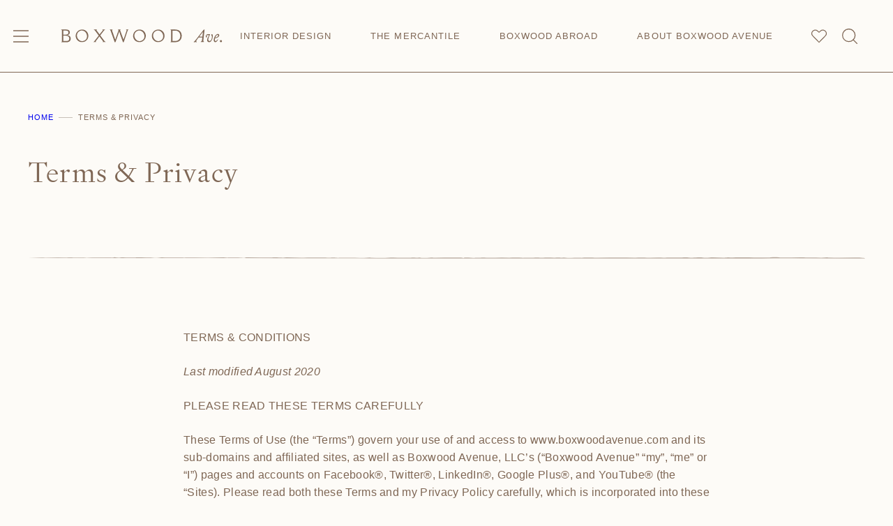

--- FILE ---
content_type: text/html; charset=UTF-8
request_url: https://boxwoodavenue.com/terms-privacy/
body_size: 23948
content:
<!DOCTYPE html><html lang="en-US">
<head><meta name='robots' content='index, follow, max-image-preview:large, max-snippet:-1, max-video-preview:-1' />
	<style>img:is([sizes="auto" i], [sizes^="auto," i]) { contain-intrinsic-size: 3000px 1500px }</style>
	
	<!-- This site is optimized with the Yoast SEO Premium plugin v26.7 (Yoast SEO v26.7) - https://yoast.com/wordpress/plugins/seo/ -->
	<title>Terms &amp; Privacy - Boxwood Ave.</title>
<link data-rocket-prefetch href="https://www.google-analytics.com" rel="dns-prefetch">
<link data-rocket-prefetch href="https://www.googletagmanager.com" rel="dns-prefetch">
<link data-rocket-prefetch href="https://assets.flodesk.com" rel="dns-prefetch">
<link data-rocket-prefetch href="https://connect.facebook.net" rel="dns-prefetch">
<link data-rocket-prefetch href="https://scripts.mediavine.com" rel="dns-prefetch">
<link data-rocket-prefetch href="https://usercontent.flodesk.com" rel="dns-prefetch">
<link data-rocket-prefetch href="https://use.typekit.net" rel="dns-prefetch"><link rel="preload" data-rocket-preload as="image" href="https://usercontent.flodesk.com/e50a0ecb-a3e5-49ba-b0c2-6c74afc1c0b1/upload/vxhd4fuq8g/df1cc9a8-32db-4461-821f-9063603b33af.jpeg" fetchpriority="high">
	<link rel="canonical" href="https://boxwoodavenue.com/terms-privacy/" />
	<meta property="og:locale" content="en_US" />
	<meta property="og:type" content="article" />
	<meta property="og:title" content="Terms &amp; Privacy" />
	<meta property="og:description" content="TERMS &amp; CONDITIONS  Last modified August 2020 PLEASE READ THESE TERMS CAREFULLY These Terms of Use (the “Terms”) govern your use of and access to www.boxwoodavenue.com and its sub-domains and affiliated sites, as well as Boxwood Avenue, LLC’s (“Boxwood Avenue” “my”, “me” or “I”) pages and accounts on Facebook®, Twitter®, LinkedIn®, Google Plus®, and YouTube®&hellip;" />
	<meta property="og:url" content="https://boxwoodavenue.com/terms-privacy/" />
	<meta property="og:site_name" content="Boxwood Ave." />
	<meta property="article:publisher" content="https://www.facebook.com/boxwoodavenue" />
	<meta property="article:modified_time" content="2020-08-20T16:01:48+00:00" />
	<meta property="og:image" content="https://boxwoodavenue.com/wp-content/uploads/2024/12/Untitled-design-2024-12-13T095243.971.jpg" />
	<meta property="og:image:width" content="1200" />
	<meta property="og:image:height" content="675" />
	<meta property="og:image:type" content="image/jpeg" />
	<meta name="twitter:card" content="summary_large_image" />
	<meta name="twitter:site" content="@boxwoodavenue" />
	<meta name="twitter:label1" content="Est. reading time" />
	<meta name="twitter:data1" content="9 minutes" />
	<script type="application/ld+json" class="yoast-schema-graph">{"@context":"https://schema.org","@graph":[{"@type":"WebPage","@id":"https://boxwoodavenue.com/terms-privacy/","url":"https://boxwoodavenue.com/terms-privacy/","name":"Terms & Privacy - Boxwood Ave.","isPartOf":{"@id":"https://boxwoodavenue.com/#website"},"datePublished":"2019-12-05T16:19:19+00:00","dateModified":"2020-08-20T16:01:48+00:00","breadcrumb":{"@id":"https://boxwoodavenue.com/terms-privacy/#breadcrumb"},"inLanguage":"en-US","potentialAction":[{"@type":"ReadAction","target":["https://boxwoodavenue.com/terms-privacy/"]}]},{"@type":"BreadcrumbList","@id":"https://boxwoodavenue.com/terms-privacy/#breadcrumb","itemListElement":[{"@type":"ListItem","position":1,"name":"Home","item":"https://boxwoodavenue.com/"},{"@type":"ListItem","position":2,"name":"Terms &#038; Privacy"}]},{"@type":"WebSite","@id":"https://boxwoodavenue.com/#website","url":"https://boxwoodavenue.com/","name":"Boxwood Ave.","description":"Luxury in Simplicity","publisher":{"@id":"https://boxwoodavenue.com/#organization"},"potentialAction":[{"@type":"SearchAction","target":{"@type":"EntryPoint","urlTemplate":"https://boxwoodavenue.com/?s={search_term_string}"},"query-input":{"@type":"PropertyValueSpecification","valueRequired":true,"valueName":"search_term_string"}}],"inLanguage":"en-US"},{"@type":"Organization","@id":"https://boxwoodavenue.com/#organization","name":"Boxwood Ave","url":"https://boxwoodavenue.com/","logo":{"@type":"ImageObject","inLanguage":"en-US","@id":"https://boxwoodavenue.com/#/schema/logo/image/","url":"https://boxwoodavenue.com/wp-content/uploads/2019/10/BA_LOGO1@2x-e1578031159526.png","contentUrl":"https://boxwoodavenue.com/wp-content/uploads/2019/10/BA_LOGO1@2x-e1578031159526.png","width":500,"height":91,"caption":"Boxwood Ave"},"image":{"@id":"https://boxwoodavenue.com/#/schema/logo/image/"},"sameAs":["https://www.facebook.com/boxwoodavenue","https://x.com/boxwoodavenue","https://www.youtube.com/channel/UCnkYdPm7nKja-nAK0coIw6A","https://www.instagram.com/boxwoodavenue/","https://www.pinterest.ca/BoxwoodAvenue/"]}]}</script>
	<!-- / Yoast SEO Premium plugin. -->


<link rel='dns-prefetch' href='//scripts.mediavine.com' />

<link rel="alternate" type="application/rss+xml" title="Boxwood Ave. &raquo; Feed" href="https://boxwoodavenue.com/feed/" />
<link rel="alternate" type="application/rss+xml" title="Boxwood Ave. &raquo; Comments Feed" href="https://boxwoodavenue.com/comments/feed/" />
<link rel="alternate" type="application/rss+xml" title="Boxwood Ave. &raquo; Stories Feed" href="https://boxwoodavenue.com/web-stories/feed/"><script>(()=>{"use strict";const e=[400,500,600,700,800,900],t=e=>`wprm-min-${e}`,n=e=>`wprm-max-${e}`,s=new Set,o="ResizeObserver"in window,r=o?new ResizeObserver((e=>{for(const t of e)c(t.target)})):null,i=.5/(window.devicePixelRatio||1);function c(s){const o=s.getBoundingClientRect().width||0;for(let r=0;r<e.length;r++){const c=e[r],a=o<=c+i;o>c+i?s.classList.add(t(c)):s.classList.remove(t(c)),a?s.classList.add(n(c)):s.classList.remove(n(c))}}function a(e){s.has(e)||(s.add(e),r&&r.observe(e),c(e))}!function(e=document){e.querySelectorAll(".wprm-recipe").forEach(a)}();if(new MutationObserver((e=>{for(const t of e)for(const e of t.addedNodes)e instanceof Element&&(e.matches?.(".wprm-recipe")&&a(e),e.querySelectorAll?.(".wprm-recipe").forEach(a))})).observe(document.documentElement,{childList:!0,subtree:!0}),!o){let e=0;addEventListener("resize",(()=>{e&&cancelAnimationFrame(e),e=requestAnimationFrame((()=>s.forEach(c)))}),{passive:!0})}})();</script><link rel='stylesheet' id='wprm-public-css' href='https://boxwoodavenue.com/wp-content/plugins/wp-recipe-maker/dist/public-modern.css?ver=10.2.4' media='all' />
<link rel='stylesheet' id='wp-block-library-css' href='https://boxwoodavenue.com/wp-includes/css/dist/block-library/style.min.css?ver=6.8.3' media='all' />
<link data-minify="1" rel='stylesheet' id='block-about-css' href='https://boxwoodavenue.com/wp-content/cache/min/1/wp-content/themes/boxwoodavenue-2022/blocks/about/style.css?ver=1768794256' media='all' />
<link data-minify="1" rel='stylesheet' id='block-about-header-css' href='https://boxwoodavenue.com/wp-content/cache/min/1/wp-content/themes/boxwoodavenue-2022/blocks/about-header/style.css?ver=1768794256' media='all' />
<link data-minify="1" rel='stylesheet' id='block-author-box-css' href='https://boxwoodavenue.com/wp-content/cache/min/1/wp-content/themes/boxwoodavenue-2022/blocks/author-box/style.css?ver=1768794256' media='all' />
<link data-minify="1" rel='stylesheet' id='block-call-to-action-css' href='https://boxwoodavenue.com/wp-content/cache/min/1/wp-content/themes/boxwoodavenue-2022/blocks/call-to-action/style.css?ver=1768794256' media='all' />
<link data-minify="1" rel='stylesheet' id='block-category-grid-css' href='https://boxwoodavenue.com/wp-content/cache/min/1/wp-content/themes/boxwoodavenue-2022/blocks/category-grid/style.css?ver=1768794256' media='all' />
<link data-minify="1" rel='stylesheet' id='block-category-listing-css' href='https://boxwoodavenue.com/wp-content/cache/min/1/wp-content/themes/boxwoodavenue-2022/blocks/category-listing/style.css?ver=1768794256' media='all' />
<link data-minify="1" rel='stylesheet' id='block-category-offset-grid-css' href='https://boxwoodavenue.com/wp-content/cache/min/1/wp-content/themes/boxwoodavenue-2022/blocks/category-offset-grid/style.css?ver=1768794256' media='all' />
<link data-minify="1" rel='stylesheet' id='block-cookbook-css' href='https://boxwoodavenue.com/wp-content/cache/min/1/wp-content/themes/boxwoodavenue-2022/blocks/cookbook/style.css?ver=1768794256' media='all' />
<link data-minify="1" rel='stylesheet' id='block-dates-categories-css' href='https://boxwoodavenue.com/wp-content/cache/min/1/wp-content/themes/boxwoodavenue-2022/blocks/dates-categories/style.css?ver=1768794256' media='all' />
<link data-minify="1" rel='stylesheet' id='block-equipment-css' href='https://boxwoodavenue.com/wp-content/cache/min/1/wp-content/themes/boxwoodavenue-2022/blocks/equipment/style.css?ver=1768794256' media='all' />
<link data-minify="1" rel='stylesheet' id='block-image-content-css' href='https://boxwoodavenue.com/wp-content/cache/min/1/wp-content/themes/boxwoodavenue-2022/blocks/image-content/style.css?ver=1768794256' media='all' />
<link data-minify="1" rel='stylesheet' id='block-featured-in-css' href='https://boxwoodavenue.com/wp-content/cache/min/1/wp-content/themes/boxwoodavenue-2022/blocks/featured-in/style.css?ver=1768794256' media='all' />
<link data-minify="1" rel='stylesheet' id='block-featured-post-css' href='https://boxwoodavenue.com/wp-content/cache/min/1/wp-content/themes/boxwoodavenue-2022/blocks/featured-post/style.css?ver=1768794256' media='all' />
<link data-minify="1" rel='stylesheet' id='block-home-header-css' href='https://boxwoodavenue.com/wp-content/cache/min/1/wp-content/themes/boxwoodavenue-2022/blocks/home-header/style.css?ver=1768794256' media='all' />
<link data-minify="1" rel='stylesheet' id='block-image-content-alt-css' href='https://boxwoodavenue.com/wp-content/cache/min/1/wp-content/themes/boxwoodavenue-2022/blocks/image-content-alt/style.css?ver=1768794256' media='all' />
<link data-minify="1" rel='stylesheet' id='block-mobile-desktop-image-css' href='https://boxwoodavenue.com/wp-content/cache/min/1/wp-content/themes/boxwoodavenue-2022/blocks/mobile-desktop-image/style.css?ver=1768794256' media='all' />
<link data-minify="1" rel='stylesheet' id='block-newsletter-share-css' href='https://boxwoodavenue.com/wp-content/cache/min/1/wp-content/themes/boxwoodavenue-2022/blocks/newsletter-share/style.css?ver=1768794256' media='all' />
<link data-minify="1" rel='stylesheet' id='block-post-listing-css' href='https://boxwoodavenue.com/wp-content/cache/min/1/wp-content/themes/boxwoodavenue-2022/blocks/post-listing/style.css?ver=1768794256' media='all' />
<link data-minify="1" rel='stylesheet' id='block-shop-grid-css' href='https://boxwoodavenue.com/wp-content/cache/min/1/wp-content/themes/boxwoodavenue-2022/blocks/shop-grid/style.css?ver=1768794256' media='all' />
<link data-minify="1" rel='stylesheet' id='block-shop-listing-css' href='https://boxwoodavenue.com/wp-content/cache/min/1/wp-content/themes/boxwoodavenue-2022/blocks/shop-listing/style.css?ver=1768794256' media='all' />
<link data-minify="1" rel='stylesheet' id='block-social-links-css' href='https://boxwoodavenue.com/wp-content/cache/min/1/wp-content/themes/boxwoodavenue-2022/blocks/social-links/style.css?ver=1768794256' media='all' />
<link data-minify="1" rel='stylesheet' id='block-social-share-css' href='https://boxwoodavenue.com/wp-content/cache/min/1/wp-content/themes/boxwoodavenue-2022/blocks/social-share/style.css?ver=1768794256' media='all' />
<link data-minify="1" rel='stylesheet' id='block-split-columns-css' href='https://boxwoodavenue.com/wp-content/cache/min/1/wp-content/themes/boxwoodavenue-2022/blocks/split-columns/style.css?ver=1768794256' media='all' />
<link data-minify="1" rel='stylesheet' id='block-team-members-css' href='https://boxwoodavenue.com/wp-content/cache/min/1/wp-content/themes/boxwoodavenue-2022/blocks/team-members/style.css?ver=1768794256' media='all' />
<style id='global-styles-inline-css'>
:root{--wp--preset--aspect-ratio--square: 1;--wp--preset--aspect-ratio--4-3: 4/3;--wp--preset--aspect-ratio--3-4: 3/4;--wp--preset--aspect-ratio--3-2: 3/2;--wp--preset--aspect-ratio--2-3: 2/3;--wp--preset--aspect-ratio--16-9: 16/9;--wp--preset--aspect-ratio--9-16: 9/16;--wp--preset--color--black: #000000;--wp--preset--color--cyan-bluish-gray: #abb8c3;--wp--preset--color--white: #ffffff;--wp--preset--color--pale-pink: #f78da7;--wp--preset--color--vivid-red: #cf2e2e;--wp--preset--color--luminous-vivid-orange: #ff6900;--wp--preset--color--luminous-vivid-amber: #fcb900;--wp--preset--color--light-green-cyan: #7bdcb5;--wp--preset--color--vivid-green-cyan: #00d084;--wp--preset--color--pale-cyan-blue: #8ed1fc;--wp--preset--color--vivid-cyan-blue: #0693e3;--wp--preset--color--vivid-purple: #9b51e0;--wp--preset--color--primary: #7f6755;--wp--preset--color--secondary: #a39282;--wp--preset--color--tertiary: #a6aba1;--wp--preset--color--quaternary: #DCDEDA;--wp--preset--color--quinary: #d0cfce;--wp--preset--color--senary: #F8ECD5;--wp--preset--color--septenary: #a2a2a0;--wp--preset--color--octonary: #FAF5EB;--wp--preset--color--background: #fdfbf7;--wp--preset--gradient--vivid-cyan-blue-to-vivid-purple: linear-gradient(135deg,rgba(6,147,227,1) 0%,rgb(155,81,224) 100%);--wp--preset--gradient--light-green-cyan-to-vivid-green-cyan: linear-gradient(135deg,rgb(122,220,180) 0%,rgb(0,208,130) 100%);--wp--preset--gradient--luminous-vivid-amber-to-luminous-vivid-orange: linear-gradient(135deg,rgba(252,185,0,1) 0%,rgba(255,105,0,1) 100%);--wp--preset--gradient--luminous-vivid-orange-to-vivid-red: linear-gradient(135deg,rgba(255,105,0,1) 0%,rgb(207,46,46) 100%);--wp--preset--gradient--very-light-gray-to-cyan-bluish-gray: linear-gradient(135deg,rgb(238,238,238) 0%,rgb(169,184,195) 100%);--wp--preset--gradient--cool-to-warm-spectrum: linear-gradient(135deg,rgb(74,234,220) 0%,rgb(151,120,209) 20%,rgb(207,42,186) 40%,rgb(238,44,130) 60%,rgb(251,105,98) 80%,rgb(254,248,76) 100%);--wp--preset--gradient--blush-light-purple: linear-gradient(135deg,rgb(255,206,236) 0%,rgb(152,150,240) 100%);--wp--preset--gradient--blush-bordeaux: linear-gradient(135deg,rgb(254,205,165) 0%,rgb(254,45,45) 50%,rgb(107,0,62) 100%);--wp--preset--gradient--luminous-dusk: linear-gradient(135deg,rgb(255,203,112) 0%,rgb(199,81,192) 50%,rgb(65,88,208) 100%);--wp--preset--gradient--pale-ocean: linear-gradient(135deg,rgb(255,245,203) 0%,rgb(182,227,212) 50%,rgb(51,167,181) 100%);--wp--preset--gradient--electric-grass: linear-gradient(135deg,rgb(202,248,128) 0%,rgb(113,206,126) 100%);--wp--preset--gradient--midnight: linear-gradient(135deg,rgb(2,3,129) 0%,rgb(40,116,252) 100%);--wp--preset--font-size--small: 0.9375rem;--wp--preset--font-size--medium: 1.0625rem;--wp--preset--font-size--large: clamp(1.625rem, 2.8vw, 2rem);--wp--preset--font-size--x-large: clamp(1.875rem, 4vw, 2.5rem);--wp--preset--font-size--tiny: 0.8125rem;--wp--preset--font-size--normal: 1rem;--wp--preset--font-family--system-font: -apple-system,BlinkMacSystemFont,"Segoe UI",Roboto,Oxygen-Sans,Ubuntu,Cantarell,"Helvetica Neue",sans-serif;--wp--preset--font-family--display: "Signifier Light",-apple-system-ui-serif, ui-serif, Noto Serif, Iowan Old Style, Apple Garamond, Baskerville, Times New Roman, Droid Serif, Times, Source Serif Pro, serif, Apple Color Emoji, Segoe UI Emoji, Segoe UI Symbol;--wp--preset--font-family--script: "Dramatico",-apple-system-ui-serif, ui-serif, Noto Serif, Iowan Old Style, Apple Garamond, Baskerville, Times New Roman, Droid Serif, Times, Source Serif Pro, serif, Apple Color Emoji, Segoe UI Emoji, Segoe UI Symbol;--wp--preset--spacing--20: 0.44rem;--wp--preset--spacing--30: 0.67rem;--wp--preset--spacing--40: 1rem;--wp--preset--spacing--50: 1.5rem;--wp--preset--spacing--60: 2.25rem;--wp--preset--spacing--70: 3.38rem;--wp--preset--spacing--80: 5.06rem;--wp--preset--shadow--natural: 6px 6px 9px rgba(0, 0, 0, 0.2);--wp--preset--shadow--deep: 12px 12px 50px rgba(0, 0, 0, 0.4);--wp--preset--shadow--sharp: 6px 6px 0px rgba(0, 0, 0, 0.2);--wp--preset--shadow--outlined: 6px 6px 0px -3px rgba(255, 255, 255, 1), 6px 6px rgba(0, 0, 0, 1);--wp--preset--shadow--crisp: 6px 6px 0px rgba(0, 0, 0, 1);--wp--custom--border-radius--tiny: 3px;--wp--custom--border-radius--small: 8px;--wp--custom--border-radius--medium: 12px;--wp--custom--border-radius--large: 50%;--wp--custom--border-radius--image: var(--wp--custom--border-radius--large);--wp--custom--border-radius--button: 0;--wp--custom--box-shadow--1: 0px 2px 8px rgba(0, 0, 0, 0.15);--wp--custom--box-shadow--2: 0px 6px 12px rgba(97, 97, 97, 0.5);--wp--custom--box-shadow--3: 0px 2px 8px rgba(82, 121, 0, 0.15);--wp--custom--box-shadow--4: 0px 4px 12px rgba(82, 121, 0, 0.4);--wp--custom--color--link: var(--wp--preset--color--primary);--wp--custom--color--star: #BBB0A5;--wp--custom--color--border: #C7C0B7;--wp--custom--color--neutral-50: #FAFAFA;--wp--custom--color--neutral-100: #F5F5F5;--wp--custom--color--neutral-200: #EEEEEE;--wp--custom--color--neutral-300: #E0E0E0;--wp--custom--color--neutral-400: #BDBDBD;--wp--custom--color--neutral-500: #9E9E9E;--wp--custom--color--neutral-600: #757575;--wp--custom--color--neutral-700: #616161;--wp--custom--color--neutral-800: #424242;--wp--custom--color--neutral-900: #212121;--wp--custom--layout--content: 754px;--wp--custom--layout--wide: 1290px;--wp--custom--layout--sidebar: 324px;--wp--custom--layout--page: var(--wp--custom--layout--content);--wp--custom--layout--padding: 40px;--wp--custom--layout--block-gap: 24px;--wp--custom--layout--block-gap-large: 80px;--wp--custom--layout--column-gap: 16px;--wp--custom--layout--row-gap: 36px;--wp--custom--layout--site-inner-padding: 34px;--wp--custom--line-height--tiny: 1.15;--wp--custom--line-height--small: 1.2;--wp--custom--line-height--medium: 1.4;--wp--custom--line-height--normal: 1.6;}.wp-block-cwp-call-to-action{--wp--preset--color--secondary: #a39282;--wp--preset--color--quaternary: #caccc4;--wp--preset--color--senary: #F8ECD5;--wp--preset--color--septenary: #a2a2a0;}:root { --wp--style--global--content-size: var(--wp--custom--layout--content);--wp--style--global--wide-size: var(--wp--custom--layout--wide); }:where(body) { margin: 0; }.wp-site-blocks > .alignleft { float: left; margin-right: 2em; }.wp-site-blocks > .alignright { float: right; margin-left: 2em; }.wp-site-blocks > .aligncenter { justify-content: center; margin-left: auto; margin-right: auto; }:where(.wp-site-blocks) > * { margin-block-start: var(--wp--custom--layout--block-gap); margin-block-end: 0; }:where(.wp-site-blocks) > :first-child { margin-block-start: 0; }:where(.wp-site-blocks) > :last-child { margin-block-end: 0; }:root { --wp--style--block-gap: var(--wp--custom--layout--block-gap); }:root :where(.is-layout-flow) > :first-child{margin-block-start: 0;}:root :where(.is-layout-flow) > :last-child{margin-block-end: 0;}:root :where(.is-layout-flow) > *{margin-block-start: var(--wp--custom--layout--block-gap);margin-block-end: 0;}:root :where(.is-layout-constrained) > :first-child{margin-block-start: 0;}:root :where(.is-layout-constrained) > :last-child{margin-block-end: 0;}:root :where(.is-layout-constrained) > *{margin-block-start: var(--wp--custom--layout--block-gap);margin-block-end: 0;}:root :where(.is-layout-flex){gap: var(--wp--custom--layout--block-gap);}:root :where(.is-layout-grid){gap: var(--wp--custom--layout--block-gap);}.is-layout-flow > .alignleft{float: left;margin-inline-start: 0;margin-inline-end: 2em;}.is-layout-flow > .alignright{float: right;margin-inline-start: 2em;margin-inline-end: 0;}.is-layout-flow > .aligncenter{margin-left: auto !important;margin-right: auto !important;}.is-layout-constrained > .alignleft{float: left;margin-inline-start: 0;margin-inline-end: 2em;}.is-layout-constrained > .alignright{float: right;margin-inline-start: 2em;margin-inline-end: 0;}.is-layout-constrained > .aligncenter{margin-left: auto !important;margin-right: auto !important;}.is-layout-constrained > :where(:not(.alignleft):not(.alignright):not(.alignfull)){max-width: var(--wp--style--global--content-size);margin-left: auto !important;margin-right: auto !important;}.is-layout-constrained > .alignwide{max-width: var(--wp--style--global--wide-size);}body .is-layout-flex{display: flex;}.is-layout-flex{flex-wrap: wrap;align-items: center;}.is-layout-flex > :is(*, div){margin: 0;}body .is-layout-grid{display: grid;}.is-layout-grid > :is(*, div){margin: 0;}body{background-color: var(--wp--preset--color--background);color: var(--wp--preset--color--primary);font-family: var(--wp--preset--font-family--system-font);font-size: var(--wp--preset--font-size--normal);font-weight: 300;letter-spacing: 0.02em;line-height: var(--wp--custom--line-height--normal);padding-top: 0px;padding-right: 0px;padding-bottom: 0px;padding-left: 0px;}a:where(:not(.wp-element-button)){color: var(--wp--custom--color--link);text-decoration: underline;}:root :where(.wp-element-button, .wp-block-button__link){background-color: transparent;border-radius: var(--wp--custom--border-radius--button);border-color: var(--wp--preset--color--primary);border-width: 0px;border-style: solid;color: var(--wp--preset--color--primary);font-family: inherit;font-size: var(--wp--preset--font-size--tiny);font-weight: 500;letter-spacing: 0.08em;line-height: 1;padding-top: 0px;padding-right: 0px;padding-bottom: 0px;padding-left: 0px;text-decoration: underline;text-transform: uppercase;}.has-black-color{color: var(--wp--preset--color--black) !important;}.has-cyan-bluish-gray-color{color: var(--wp--preset--color--cyan-bluish-gray) !important;}.has-white-color{color: var(--wp--preset--color--white) !important;}.has-pale-pink-color{color: var(--wp--preset--color--pale-pink) !important;}.has-vivid-red-color{color: var(--wp--preset--color--vivid-red) !important;}.has-luminous-vivid-orange-color{color: var(--wp--preset--color--luminous-vivid-orange) !important;}.has-luminous-vivid-amber-color{color: var(--wp--preset--color--luminous-vivid-amber) !important;}.has-light-green-cyan-color{color: var(--wp--preset--color--light-green-cyan) !important;}.has-vivid-green-cyan-color{color: var(--wp--preset--color--vivid-green-cyan) !important;}.has-pale-cyan-blue-color{color: var(--wp--preset--color--pale-cyan-blue) !important;}.has-vivid-cyan-blue-color{color: var(--wp--preset--color--vivid-cyan-blue) !important;}.has-vivid-purple-color{color: var(--wp--preset--color--vivid-purple) !important;}.has-primary-color{color: var(--wp--preset--color--primary) !important;}.has-secondary-color{color: var(--wp--preset--color--secondary) !important;}.has-tertiary-color{color: var(--wp--preset--color--tertiary) !important;}.has-quaternary-color{color: var(--wp--preset--color--quaternary) !important;}.has-quinary-color{color: var(--wp--preset--color--quinary) !important;}.has-senary-color{color: var(--wp--preset--color--senary) !important;}.has-septenary-color{color: var(--wp--preset--color--septenary) !important;}.has-octonary-color{color: var(--wp--preset--color--octonary) !important;}.has-background-color{color: var(--wp--preset--color--background) !important;}.has-black-background-color{background-color: var(--wp--preset--color--black) !important;}.has-cyan-bluish-gray-background-color{background-color: var(--wp--preset--color--cyan-bluish-gray) !important;}.has-white-background-color{background-color: var(--wp--preset--color--white) !important;}.has-pale-pink-background-color{background-color: var(--wp--preset--color--pale-pink) !important;}.has-vivid-red-background-color{background-color: var(--wp--preset--color--vivid-red) !important;}.has-luminous-vivid-orange-background-color{background-color: var(--wp--preset--color--luminous-vivid-orange) !important;}.has-luminous-vivid-amber-background-color{background-color: var(--wp--preset--color--luminous-vivid-amber) !important;}.has-light-green-cyan-background-color{background-color: var(--wp--preset--color--light-green-cyan) !important;}.has-vivid-green-cyan-background-color{background-color: var(--wp--preset--color--vivid-green-cyan) !important;}.has-pale-cyan-blue-background-color{background-color: var(--wp--preset--color--pale-cyan-blue) !important;}.has-vivid-cyan-blue-background-color{background-color: var(--wp--preset--color--vivid-cyan-blue) !important;}.has-vivid-purple-background-color{background-color: var(--wp--preset--color--vivid-purple) !important;}.has-primary-background-color{background-color: var(--wp--preset--color--primary) !important;}.has-secondary-background-color{background-color: var(--wp--preset--color--secondary) !important;}.has-tertiary-background-color{background-color: var(--wp--preset--color--tertiary) !important;}.has-quaternary-background-color{background-color: var(--wp--preset--color--quaternary) !important;}.has-quinary-background-color{background-color: var(--wp--preset--color--quinary) !important;}.has-senary-background-color{background-color: var(--wp--preset--color--senary) !important;}.has-septenary-background-color{background-color: var(--wp--preset--color--septenary) !important;}.has-octonary-background-color{background-color: var(--wp--preset--color--octonary) !important;}.has-background-background-color{background-color: var(--wp--preset--color--background) !important;}.has-black-border-color{border-color: var(--wp--preset--color--black) !important;}.has-cyan-bluish-gray-border-color{border-color: var(--wp--preset--color--cyan-bluish-gray) !important;}.has-white-border-color{border-color: var(--wp--preset--color--white) !important;}.has-pale-pink-border-color{border-color: var(--wp--preset--color--pale-pink) !important;}.has-vivid-red-border-color{border-color: var(--wp--preset--color--vivid-red) !important;}.has-luminous-vivid-orange-border-color{border-color: var(--wp--preset--color--luminous-vivid-orange) !important;}.has-luminous-vivid-amber-border-color{border-color: var(--wp--preset--color--luminous-vivid-amber) !important;}.has-light-green-cyan-border-color{border-color: var(--wp--preset--color--light-green-cyan) !important;}.has-vivid-green-cyan-border-color{border-color: var(--wp--preset--color--vivid-green-cyan) !important;}.has-pale-cyan-blue-border-color{border-color: var(--wp--preset--color--pale-cyan-blue) !important;}.has-vivid-cyan-blue-border-color{border-color: var(--wp--preset--color--vivid-cyan-blue) !important;}.has-vivid-purple-border-color{border-color: var(--wp--preset--color--vivid-purple) !important;}.has-primary-border-color{border-color: var(--wp--preset--color--primary) !important;}.has-secondary-border-color{border-color: var(--wp--preset--color--secondary) !important;}.has-tertiary-border-color{border-color: var(--wp--preset--color--tertiary) !important;}.has-quaternary-border-color{border-color: var(--wp--preset--color--quaternary) !important;}.has-quinary-border-color{border-color: var(--wp--preset--color--quinary) !important;}.has-senary-border-color{border-color: var(--wp--preset--color--senary) !important;}.has-septenary-border-color{border-color: var(--wp--preset--color--septenary) !important;}.has-octonary-border-color{border-color: var(--wp--preset--color--octonary) !important;}.has-background-border-color{border-color: var(--wp--preset--color--background) !important;}.has-vivid-cyan-blue-to-vivid-purple-gradient-background{background: var(--wp--preset--gradient--vivid-cyan-blue-to-vivid-purple) !important;}.has-light-green-cyan-to-vivid-green-cyan-gradient-background{background: var(--wp--preset--gradient--light-green-cyan-to-vivid-green-cyan) !important;}.has-luminous-vivid-amber-to-luminous-vivid-orange-gradient-background{background: var(--wp--preset--gradient--luminous-vivid-amber-to-luminous-vivid-orange) !important;}.has-luminous-vivid-orange-to-vivid-red-gradient-background{background: var(--wp--preset--gradient--luminous-vivid-orange-to-vivid-red) !important;}.has-very-light-gray-to-cyan-bluish-gray-gradient-background{background: var(--wp--preset--gradient--very-light-gray-to-cyan-bluish-gray) !important;}.has-cool-to-warm-spectrum-gradient-background{background: var(--wp--preset--gradient--cool-to-warm-spectrum) !important;}.has-blush-light-purple-gradient-background{background: var(--wp--preset--gradient--blush-light-purple) !important;}.has-blush-bordeaux-gradient-background{background: var(--wp--preset--gradient--blush-bordeaux) !important;}.has-luminous-dusk-gradient-background{background: var(--wp--preset--gradient--luminous-dusk) !important;}.has-pale-ocean-gradient-background{background: var(--wp--preset--gradient--pale-ocean) !important;}.has-electric-grass-gradient-background{background: var(--wp--preset--gradient--electric-grass) !important;}.has-midnight-gradient-background{background: var(--wp--preset--gradient--midnight) !important;}.has-small-font-size{font-size: var(--wp--preset--font-size--small) !important;}.has-medium-font-size{font-size: var(--wp--preset--font-size--medium) !important;}.has-large-font-size{font-size: var(--wp--preset--font-size--large) !important;}.has-x-large-font-size{font-size: var(--wp--preset--font-size--x-large) !important;}.has-tiny-font-size{font-size: var(--wp--preset--font-size--tiny) !important;}.has-normal-font-size{font-size: var(--wp--preset--font-size--normal) !important;}.has-system-font-font-family{font-family: var(--wp--preset--font-family--system-font) !important;}.has-display-font-family{font-family: var(--wp--preset--font-family--display) !important;}.has-script-font-family{font-family: var(--wp--preset--font-family--script) !important;}.wp-block-cwp-call-to-action.has-secondary-color{color: var(--wp--preset--color--secondary) !important;}.wp-block-cwp-call-to-action.has-quaternary-color{color: var(--wp--preset--color--quaternary) !important;}.wp-block-cwp-call-to-action.has-senary-color{color: var(--wp--preset--color--senary) !important;}.wp-block-cwp-call-to-action.has-septenary-color{color: var(--wp--preset--color--septenary) !important;}.wp-block-cwp-call-to-action.has-secondary-background-color{background-color: var(--wp--preset--color--secondary) !important;}.wp-block-cwp-call-to-action.has-quaternary-background-color{background-color: var(--wp--preset--color--quaternary) !important;}.wp-block-cwp-call-to-action.has-senary-background-color{background-color: var(--wp--preset--color--senary) !important;}.wp-block-cwp-call-to-action.has-septenary-background-color{background-color: var(--wp--preset--color--septenary) !important;}.wp-block-cwp-call-to-action.has-secondary-border-color{border-color: var(--wp--preset--color--secondary) !important;}.wp-block-cwp-call-to-action.has-quaternary-border-color{border-color: var(--wp--preset--color--quaternary) !important;}.wp-block-cwp-call-to-action.has-senary-border-color{border-color: var(--wp--preset--color--senary) !important;}.wp-block-cwp-call-to-action.has-septenary-border-color{border-color: var(--wp--preset--color--septenary) !important;}
:root :where(.wp-block-pullquote){font-size: 1.5em;line-height: 1.6;}
</style>
<link data-minify="1" rel='stylesheet' id='cultivate-category-pages-frontend-css' href='https://boxwoodavenue.com/wp-content/cache/min/1/wp-content/plugins/cultivate-category-pages/assets/css/frontend.css?ver=1768794256' media='all' />
<style id='cwp-font-inline-css'>

	@font-face{
		font-family: 'Signifier Light';
		font-weight: 300;
		font-style: normal;
		font-stretch: normal;
		font-display: swap;
		src: url('https://boxwoodavenue.com/wp-content/themes/boxwoodavenue-2022/assets/fonts/signifier-light.woff2') format('woff2');
	}
	@font-face{
		font-family: 'Signifier Light';
		font-weight: 300;
		font-style: italic;
		font-stretch: normal;
		font-display: swap;
		src: url('https://boxwoodavenue.com/wp-content/themes/boxwoodavenue-2022/assets/fonts/signifier-light-italic.woff2') format('woff2');
	}
	@font-face{
		font-family: 'Dramatico';
		font-weight: 400;
		font-style: normal;
		font-stretch: normal;
		font-display: swap;
		src: url('https://boxwoodavenue.com/wp-content/themes/boxwoodavenue-2022/assets/fonts/dramatico-regular-webfont.woff2') format('woff2');
	}
	
</style>
<link data-minify="1" rel='stylesheet' id='theme-style-css' href='https://boxwoodavenue.com/wp-content/cache/min/1/wp-content/themes/boxwoodavenue-2022/assets/css/main.css?ver=1768794256' media='all' />
<link data-minify="1" rel='stylesheet' id='inc-frontend-css' href='https://boxwoodavenue.com/wp-content/cache/min/1/wp-content/plugins/imark-interactive-toolkit/frontend/css/inc-frontend-style.css?ver=1768794256' media='all' />
<link data-minify="1" rel='stylesheet' id='imp-frontend-css' href='https://boxwoodavenue.com/wp-content/cache/min/1/wp-content/plugins/imark-interactive-toolkit/frontend/css/imp-frontend-style.css?ver=1768794256' media='all' />
<script async="async" fetchpriority="high" data-noptimize="1" data-cfasync="false" src="https://scripts.mediavine.com/tags/boxwood-avenue.js?ver=6.8.3" id="mv-script-wrapper-js"></script>
<link rel="https://api.w.org/" href="https://boxwoodavenue.com/wp-json/" /><link rel="alternate" title="JSON" type="application/json" href="https://boxwoodavenue.com/wp-json/wp/v2/pages/13555" /><link rel="EditURI" type="application/rsd+xml" title="RSD" href="https://boxwoodavenue.com/xmlrpc.php?rsd" />
<meta name="generator" content="WordPress 6.8.3" />
<link rel='shortlink' href='https://boxwoodavenue.com/?p=13555' />
<link rel="alternate" title="oEmbed (JSON)" type="application/json+oembed" href="https://boxwoodavenue.com/wp-json/oembed/1.0/embed?url=https%3A%2F%2Fboxwoodavenue.com%2Fterms-privacy%2F" />
<link rel="alternate" title="oEmbed (XML)" type="text/xml+oembed" href="https://boxwoodavenue.com/wp-json/oembed/1.0/embed?url=https%3A%2F%2Fboxwoodavenue.com%2Fterms-privacy%2F&#038;format=xml" />
<meta charset="utf8" />		<style>
			:root {
				--mv-create-radius: 0;
			}
		</style>
	<script>
  (function(w, d, t, h, s, n) {
    w.FlodeskObject = n;
    var fn = function() {
      (w[n].q = w[n].q || []).push(arguments);
    };
    w[n] = w[n] || fn;
    var f = d.getElementsByTagName(t)[0];
    var v = '?v=' + Math.floor(new Date().getTime() / (120 * 1000)) * 60;
    var sm = d.createElement(t);
    sm.async = true;
    sm.type = 'module';
    sm.src = h + s + '.mjs' + v;
    f.parentNode.insertBefore(sm, f);
    var sn = d.createElement(t);
    sn.async = true;
    sn.noModule = true;
    sn.src = h + s + '.js' + v;
    f.parentNode.insertBefore(sn, f);
  })(window, document, 'script', 'https://assets.flodesk.com', '/universal', 'fd');
</script>
<script>
  window.fd('form', {
    formId: '66900f4c3b76a5e1e583f784'
  });
</script>


<style type="text/css">.wprm-glossary-term {color: #5A822B;text-decoration: underline;cursor: help;}</style><style type="text/css">.wprm-recipe-template-snippet-basic-buttons {
    font-family: inherit; /* wprm_font_family type=font */
    font-size: 0.9em; /* wprm_font_size type=font_size */
    text-align: center; /* wprm_text_align type=align */
    margin-top: 0px; /* wprm_margin_top type=size */
    margin-bottom: 10px; /* wprm_margin_bottom type=size */
}
.wprm-recipe-template-snippet-basic-buttons a  {
    margin: 5px; /* wprm_margin_button type=size */
    margin: 5px; /* wprm_margin_button type=size */
}

.wprm-recipe-template-snippet-basic-buttons a:first-child {
    margin-left: 0;
}
.wprm-recipe-template-snippet-basic-buttons a:last-child {
    margin-right: 0;
}.wprm-recipe-template-boxwood-recipe {
	position: relative;
	/*padding: 32px var(--wp--custom--layout--padding) var(--wp--custom--layout--padding);*/
	/*margin-bottom: var(--wp--custom--layout--padding);*/
	overflow: visible;
	/*margin: 0 calc(-1 * var(--wp--custom--layout--padding));
	width: calc(100% + 2 * var(--wp--custom--layout--padding));*/

	--cwp--padding--block: 64px;
	--cwp--padding--inline: 40px;
	--cwp--margin--top: 60px;
}

.wprm-recipe-template-boxwood-recipe .cp-intro-text {
	font-size: var(--wp--preset--font-size--small);
	font-weight: 400;
	text-transform: uppercase;
	letter-spacing: 0.1em;
	margin-bottom: 32px;
}

.wprm-recipe-template-boxwood-recipe .cp-template-header {
	background-color: var(--wp--preset--color--quaternary);
	--wp--custom--color--star: #2d2a2666;
	padding-top: var(--cwp--padding--block);
	padding-bottom: var(--cwp--padding--block);
	padding: var(--cwp--padding--block) var(--cwp--padding--inline);
}

.wprm-recipe-template-boxwood-recipe .wprm-recipe-rating {
	margin-bottom: 16px;
}

.wprm-recipe-template-boxwood-recipe .wprm-recipe-rating .wprm-recipe-rating-details {
	font-family: var(--wp--preset--font-family--display);
	font-size: var(--wp--preset--font-size--normal);
	font-weight: 300;
	letter-spacing: 0.03em;
}

.wprm-recipe-template-boxwood-recipe .wprm-recipe-name {
	margin-bottom: 14px;
}
.wprm-recipe-template-boxwood-recipe .wprm-recipe-summary {
	margin-bottom: 24px;
}

.wprm-recipe-template-boxwood-recipe .wprm-recipe-summary {
	font-size: var(--wp--preset--font-size--normal);
}

.wprm-recipe-template-boxwood-recipe .wprm-recipe-meta-container {
	/*font-size: var(--wp--preset--font-size--tiny);
	margin: 16px 0 32px;
	display: grid;
	grid-template-columns: repeat( 2, 1fr );
	column-gap: 16px;
	row-gap: 8px;*/
}

.wprm-recipe-template-boxwood-recipe .cp-template-fields {
	background-image: url('/wp-content/themes/boxwoodavenue-2022/assets/icons/brand/line-fade.svg');
	background-repeat: no-repeat;
	background-position: 50% 100%;
	background-size: calc(100% - var(--wp--custom--layout--padding)) 3px;
	font-family: var(--wp--preset--font-family--display);
	padding: 24px var(--cwp--padding--inline);
}

.wprm-recipe-template-boxwood-recipe .cp-template-fields .wprm-recipe-details-label {
	font-style: italic;
}

.wprm-recipe-template-boxwood-recipe .cp-template-fields .wprm-recipe-block-container-inline {
	margin-right: 24px;
}

.wprm-recipe-template-boxwood-recipe .wprm-recipe-times-container {
	margin-bottom: 0;
}

.wprm-recipe-template-boxwood-recipe .wprm-recipe-times-container .wprm-recipe-details-label {
	display: block;
}

.wprm-recipe-template-boxwood-recipe .wprm-recipe-details-unit {
	font-size: inherit;
}

.cp-template-buttons {
	margin: 24px 0 0;
	display: flex;
	flex-wrap: wrap;
	gap: 14px;
}

.cp-template-buttons a {
	background: transparent;
	border-radius: var(--wp--custom--border-radius--button);
	border: 1px solid var(--wp--custom--color--star);
	display: inline-block;
	font-weight: 500;
	font-size: var(--wp--preset--font-size--tiny);
	letter-spacing: 0.08em;
	text-transform: uppercase;
	padding: 17px 24px;
}

.cp-template-buttons a:is(:focus, :hover) {
	background: var(--wp--custom--color--star);
	color: var(--wp--preset--color--background) !important;
}

.wprm-recipe-template-boxwood-recipe .wprm-recipe-equipment-container,
.wprm-recipe-template-boxwood-recipe .wprm-recipe-ingredients-container,
.wprm-recipe-template-boxwood-recipe .wprm-recipe-instructions-container,
.wprm-recipe-template-boxwood-recipe .wprm-recipe-video-container,
.wprm-recipe-template-boxwood-recipe .wprm-recipe-notes-container,
.wprm-recipe-template-boxwood-recipe .wprm-recipe-nutrition-header {
	margin-top: var(--cwp--margin--top);
}

.wprm-recipe-template-boxwood-recipe .wprm-nutrition-label-container {
	display: grid;
	grid-template-columns: repeat(auto-fit, minmax(210px, 1fr));
}

.wprm-recipe-template-boxwood-recipe .wprm-recipe-equipment-item {
	font-size: var(--wp--preset--font-size--tiny);
	font-weight: 700;
	line-height: var(--wp--custom--line-height--small);
	max-width: 152px;
}

.wprm-recipe-template-boxwood-recipe .wprm-recipe-equipment-item img {
	margin-bottom: 8px;
}

.wprm-recipe-template-boxwood-recipe .wprm-recipe-equipment-item a {
	color: var(--wp--preset--color--foreground);
	text-decoration: none;
}

.wprm-recipe-template-boxwood-recipe .wprm-recipe-equipment-item:hover a {
	color: var(--wp--custom--color--link);
}

.wprm-recipe-template-boxwood-recipe .wprm-recipe-equipment-item-no-image {
	display: flex;
	align-items: flex-end;
}

.wprm-recipe-template-boxwood-recipe .wprm-checkbox-container label::before {
	border-color: var(--wp--custom--color--border);
	width: 22px;
	height: 22px;
}

.wprm-recipe-template-boxwood-recipe .wprm-checkbox-container label::after {
	width: 11px;
	height: 7px;
	top: 6px;
}

.wprm-recipe-template-boxwood-recipe ul.wprm-advanced-list li:before {
	border: 1px solid var(--wp--custom--color--border);
	background-color: transparent;
	font-family: var(--wp--preset--font-family--display);
	font-size: 0.875rem;
	font-weight: 300;
	color: var(--wp--preset--color--foreground);
	width: 24px;
	height: 24px;
	line-height: 1;
}

.wprm-recipe-template-boxwood-recipe .wprm-recipe-header {
	font-weight: 400;
	text-transform: uppercase;
	letter-spacing: 0.1em;
}

.wprm-recipe-template-boxwood-recipe .wprm-recipe-header > *:first-child {
	margin-left: auto;
}

.wprm-recipe-template-boxwood-recipe .wprm-toggle-container {
	border-color: var(--wp--custom--color--border) !important;
	border-radius: 0 !important;
}

.wprm-recipe-template-boxwood-recipe .wprm-recipe-header .wprm-toggle {
	min-width: 52px;
	min-height: 44px;
	color: var(--wp--preset--color--foreground) !important;
	text-transform: uppercase;
	font-size: var(--wp--preset--font-size--tiny);
	font-weight: 500;
	letter-spacing: 0.08em;
	border-color: var(--wp--custom--color--border) !important;
	cursor: pointer;
}

.wprm-recipe-template-boxwood-recipe .wprm-toggle-container button.wprm-toggle:not(.wprm-toggle-active) {
	color: var(--wp--preset--color--foreground) !important;
}

.wprm-recipe-template-boxwood-recipe .wprm-recipe-equipment,
.wprm-recipe-template-boxwood-recipe .wprm-recipe-ingredient-group,
.wprm-recipe-template-boxwood-recipe .wprm-recipe-instruction-group,
.wprm-recipe-template-boxwood-recipe .wprm-recipe-video,
.wprm-recipe-template-boxwood-recipe .wprm-recipe-notes,
.wprm-recipe-template-boxwood-recipe .wprm-nutrition-label-container-grouped {
	margin-top: 20px;
}

.wprm-recipe-template-boxwood-recipe .wprm-recipe-ingredient-group ul,
.wprm-recipe-template-boxwood-recipe .wprm-recipe-instruction-group ul {
	padding-left: 0;
}

.wprm-recipe-template-boxwood-recipe.wprm-recipe li,
.wprm-recipe-template-boxwood-recipe .wprm-recipe-instructions-container .wprm-recipe-instruction-text {
	font-size: 19px;
}

.wprm-recipe-template-boxwood-recipe .wprm-recipe-ingredient-group-name,
.wprm-recipe-template-boxwood-recipe .wprm-recipe-instruction-group-name {
	margin-bottom: 16px;
}

.wprm-recipe-template-boxwood-recipe h4 {
	font-size: var(--wp--preset--font-size--normal);
}

.wprm-recipe-template-boxwood-recipe .wprm-recipe-instructions li {
	margin-left: 32px;
}

.wprm-recipe-template-boxwood-recipe .wprm-recipe-instructions li::marker {
	font-weight: 300;
}

.wprm-recipe-template-boxwood-recipe .wprm-recipe-video iframe {
	max-width: 100%;
}

.wprm-recipe-template-boxwood-recipe .wprm-recipe-notes,
.wprm-recipe-template-boxwood-recipe .wprm-nutrition-label-container-grouped {
	/*font-size: var(--wp--preset--font-size--small);*/
}

.wprm-recipe-template-boxwood-recipe .wprm-recipe-notes span {
	background-image: url('/wp-content/themes/boxwoodavenue-2022/assets/icons/color/embellishment.svg');
	background-repeat: no-repeat;
	background-size: 24px 18px;
	background-position: 0% 2px;
	padding-left: 42px;
}

.wprm-recipe-template-boxwood-recipe .wprm-nutrition-label-text-nutrition-container,
.wprm-recipe-template-boxwood-recipe .wprm-nutrition-label-text-nutrition-label {
	font-size: var(--wp--preset--font-size--small);
	font-weight: 300;
}

.wprm-recipe-template-boxwood-recipe .wprm-call-to-action.wprm-call-to-action-simple {
	padding-left: var(--cwp--padding--inline);
	padding-right: var(--cwp--padding--inline);
	margin-top: var(--cwp--margin--top) !important;
	/*margin-top: var(--wp--custom--layout--padding) !important;
	margin-left: calc( -1 * var(--wp--custom--layout--padding) ) !important;
	margin-right: calc( -1 * var(--wp--custom--layout--padding) ) !important;
	margin-bottom: calc( -1 * var(--wp--custom--layout--padding) ) !important;
	width: calc( 100% + 2 * var(--wp--custom--layout--padding) ) !important;
	padding-left: var(--wp--custom--layout--padding);
	padding-right: var(--wp--custom--layout--padding);*/
	justify-content: flex-start;
	align-items: center;
}

.wprm-recipe-template-boxwood-recipe .wprm-call-to-action.wprm-call-to-action-simple .wprm-call-to-action-header {
	font-family: var(--wp--preset--font-family--display);
	font-size: var(--wp--preset--font-size--large);
	font-weight: 300;
	letter-spacing: 0.03em;
	margin-bottom: 24px;
}

.wprm-recipe-template-boxwood-recipe .wprm-call-to-action.wprm-call-to-action-simple a {
	font-weight: 400;
}

.wprm-recipe-template-boxwood-recipe .wprm-call-to-action .wprm-recipe-icon svg {
	width: 88px;
	height: 88px;
}

@media only screen and (min-width: 768px) {
	.wprm-recipe-template-boxwood-recipe {
		--cwp--padding--inline: 61px;
		--cwp--margin--top: 80px;
	}

	.cp-template-header__inner {
		display: grid;
		grid-template-columns: 1fr 210px;
		grid-template-areas: 'left right';
		grid-column-gap: 32px;
	}

	.cp-template-header__inner > div:first-child {
		grid-area: right;
	}

	.cp-template-header__inner > div:last-child {
		grid-area: left;
	}

	.wprm-recipe-template-boxwood-recipe .wprm-recipe-equipment,
	.wprm-recipe-template-boxwood-recipe .wprm-recipe-instruction-group,
	.wprm-recipe-template-boxwood-recipe .wprm-recipe-video,
	.wprm-recipe-template-boxwood-recipe .wprm-recipe-notes,
	.wprm-recipe-template-boxwood-recipe .wprm-nutrition-label-container-grouped {
		margin-top: 34px;
	}

	.wprm-recipe-template-boxwood-recipe .cp-template-fields {
		padding: 34px 0;
		background-size: 100% 3px;
	}

	.wprm-recipe-template-boxwood-recipe .cp-template-fields .wprm-recipe-block-container-inline {
		margin-right: 42px;
	}
}

@media only screen and (min-width: 992px) {
	.wprm-recipe-template-boxwood-recipe .cp-template-header,
	.wprm-recipe-template-boxwood-recipe .wprm-call-to-action.wprm-call-to-action-simple {
		margin-left: calc( -1 * var(--cwp--padding--inline) ) !important;
		margin-right: calc( -1 * var(--cwp--padding--inline) ) !important;
		width: calc( 100% + 2 * var(--cwp--padding--inline) );
	}
}

@media only screen and (max-width: 767px) {
	.wprm-recipe-template-boxwood-recipe {
		margin-left: calc( -1 * var(--wp--custom--layout--padding) );
		margin-right: calc( -1 * var(--wp--custom--layout--padding) );
		width: calc( 100% + 2 * var(--wp--custom--layout--padding) );
	}

	.wprm-recipe-template-boxwood-recipe .cp-template-header,
	.wprm-recipe-template-boxwood-recipe .wprm-call-to-action.wprm-call-to-action-simple {
		/*margin-left: calc( -1 * var(--wp--custom--layout--padding) ) !important;
		margin-right: calc( -1 * var(--wp--custom--layout--padding) ) !important;
		width: calc( 100% + 2 * var(--wp--custom--layout--padding) );*/
	}

	.wprm-recipe-template-boxwood-recipe .cp-template-header,
	.wprm-recipe-template-boxwood-recipe .wprm-recipe-equipment-container,
	.wprm-recipe-template-boxwood-recipe .wprm-recipe-ingredients-container,
	.wprm-recipe-template-boxwood-recipe .wprm-recipe-instructions-container,
	.wprm-recipe-template-boxwood-recipe .wprm-recipe-video-container,
	.wprm-recipe-template-boxwood-recipe .wprm-recipe-notes-container,
	.wprm-recipe-template-boxwood-recipe .wprm-recipe-nutrition-header,
	.wprm-recipe-template-boxwood-recipe .wprm-nutrition-label-container {
		padding-left: var(--cwp--padding--inline);
		padding-right: var(--cwp--padding--inline);
	}

	.wprm-recipe-template-boxwood-recipe .wprm-recipe-image img {
		max-width: 300px;
		margin: 0 0 54px;
		width: 100%;
	}

	.wprm-recipe-template-boxwood-recipe .wprm-recipe-details-container-table {
		display: flex;
		flex-wrap: wrap;
	}

	.wprm-recipe-template-boxwood-recipe .wprm-recipe-details-container-table > * {
		flex-basis: 50%;
	}

	.wprm-recipe-template-boxwood-recipe .wprm-recipe-header > *:nth-child(2) {
		margin-top: 16px;
	}

	.wprm-recipe-template-boxwood-recipe .wprm-call-to-action.wprm-call-to-action-simple {
		flex-wrap: nowrap;
	}

	.wprm-recipe-template-boxwood-recipe .wprm-call-to-action.wprm-call-to-action-simple .wprm-call-to-action-text-container {
		text-align: left;
	}
}

@media only screen and (max-width: 460px) {
	.wprm-recipe-template-boxwood-recipe {
		--cwp--padding--inline: 30px;
	}
	.wprm-recipe-template-boxwood-recipe .wprm-recipe-image img {
		max-width: none;
	}
}

@media only screen and (max-width: 359px) {

	.wprm-recipe-template-boxwood-recipe {
		--cwp--padding--inline: var(--wp--custom--layout--padding);
	}
}.wprm-recipe-template-compact-howto {
    margin: 20px auto;
    background-color: #fafafa; /* wprm_background type=color */
    font-family: -apple-system, BlinkMacSystemFont, "Segoe UI", Roboto, Oxygen-Sans, Ubuntu, Cantarell, "Helvetica Neue", sans-serif; /* wprm_main_font_family type=font */
    font-size: 0.9em; /* wprm_main_font_size type=font_size */
    line-height: 1.5em; /* wprm_main_line_height type=font_size */
    color: #333333; /* wprm_main_text type=color */
    max-width: 650px; /* wprm_max_width type=size */
}
.wprm-recipe-template-compact-howto a {
    color: #3498db; /* wprm_link type=color */
}
.wprm-recipe-template-compact-howto p, .wprm-recipe-template-compact-howto li {
    font-family: -apple-system, BlinkMacSystemFont, "Segoe UI", Roboto, Oxygen-Sans, Ubuntu, Cantarell, "Helvetica Neue", sans-serif; /* wprm_main_font_family type=font */
    font-size: 1em !important;
    line-height: 1.5em !important; /* wprm_main_line_height type=font_size */
}
.wprm-recipe-template-compact-howto li {
    margin: 0 0 0 32px !important;
    padding: 0 !important;
}
.rtl .wprm-recipe-template-compact-howto li {
    margin: 0 32px 0 0 !important;
}
.wprm-recipe-template-compact-howto ol, .wprm-recipe-template-compact-howto ul {
    margin: 0 !important;
    padding: 0 !important;
}
.wprm-recipe-template-compact-howto br {
    display: none;
}
.wprm-recipe-template-compact-howto .wprm-recipe-name,
.wprm-recipe-template-compact-howto .wprm-recipe-header {
    font-family: -apple-system, BlinkMacSystemFont, "Segoe UI", Roboto, Oxygen-Sans, Ubuntu, Cantarell, "Helvetica Neue", sans-serif; /* wprm_header_font_family type=font */
    color: #000000; /* wprm_header_text type=color */
    line-height: 1.3em; /* wprm_header_line_height type=font_size */
}
.wprm-recipe-template-compact-howto .wprm-recipe-header * {
    font-family: -apple-system, BlinkMacSystemFont, "Segoe UI", Roboto, Oxygen-Sans, Ubuntu, Cantarell, "Helvetica Neue", sans-serif; /* wprm_main_font_family type=font */
}
.wprm-recipe-template-compact-howto h1,
.wprm-recipe-template-compact-howto h2,
.wprm-recipe-template-compact-howto h3,
.wprm-recipe-template-compact-howto h4,
.wprm-recipe-template-compact-howto h5,
.wprm-recipe-template-compact-howto h6 {
    font-family: -apple-system, BlinkMacSystemFont, "Segoe UI", Roboto, Oxygen-Sans, Ubuntu, Cantarell, "Helvetica Neue", sans-serif; /* wprm_header_font_family type=font */
    color: #212121; /* wprm_header_text type=color */
    line-height: 1.3em; /* wprm_header_line_height type=font_size */
    margin: 0 !important;
    padding: 0 !important;
}
.wprm-recipe-template-compact-howto .wprm-recipe-header {
    margin-top: 1.2em !important;
}
.wprm-recipe-template-compact-howto h1 {
    font-size: 2em; /* wprm_h1_size type=font_size */
}
.wprm-recipe-template-compact-howto h2 {
    font-size: 1.8em; /* wprm_h2_size type=font_size */
}
.wprm-recipe-template-compact-howto h3 {
    font-size: 1.2em; /* wprm_h3_size type=font_size */
}
.wprm-recipe-template-compact-howto h4 {
    font-size: 1em; /* wprm_h4_size type=font_size */
}
.wprm-recipe-template-compact-howto h5 {
    font-size: 1em; /* wprm_h5_size type=font_size */
}
.wprm-recipe-template-compact-howto h6 {
    font-size: 1em; /* wprm_h6_size type=font_size */
}.wprm-recipe-template-compact-howto {
	border-style: solid; /* wprm_border_style type=border */
	border-width: 1px; /* wprm_border_width type=size */
	border-color: #777777; /* wprm_border type=color */
	border-radius: 0px; /* wprm_border_radius type=size */
	padding: 10px;
}.wprm-recipe-template-chic {
    margin: 20px auto;
    background-color: #fafafa; /* wprm_background type=color */
    font-family: -apple-system, BlinkMacSystemFont, "Segoe UI", Roboto, Oxygen-Sans, Ubuntu, Cantarell, "Helvetica Neue", sans-serif; /* wprm_main_font_family type=font */
    font-size: 0.9em; /* wprm_main_font_size type=font_size */
    line-height: 1.5em; /* wprm_main_line_height type=font_size */
    color: #333333; /* wprm_main_text type=color */
    max-width: 650px; /* wprm_max_width type=size */
}
.wprm-recipe-template-chic a {
    color: #3498db; /* wprm_link type=color */
}
.wprm-recipe-template-chic p, .wprm-recipe-template-chic li {
    font-family: -apple-system, BlinkMacSystemFont, "Segoe UI", Roboto, Oxygen-Sans, Ubuntu, Cantarell, "Helvetica Neue", sans-serif; /* wprm_main_font_family type=font */
    font-size: 1em !important;
    line-height: 1.5em !important; /* wprm_main_line_height type=font_size */
}
.wprm-recipe-template-chic li {
    margin: 0 0 0 32px !important;
    padding: 0 !important;
}
.rtl .wprm-recipe-template-chic li {
    margin: 0 32px 0 0 !important;
}
.wprm-recipe-template-chic ol, .wprm-recipe-template-chic ul {
    margin: 0 !important;
    padding: 0 !important;
}
.wprm-recipe-template-chic br {
    display: none;
}
.wprm-recipe-template-chic .wprm-recipe-name,
.wprm-recipe-template-chic .wprm-recipe-header {
    font-family: -apple-system, BlinkMacSystemFont, "Segoe UI", Roboto, Oxygen-Sans, Ubuntu, Cantarell, "Helvetica Neue", sans-serif; /* wprm_header_font_family type=font */
    color: #000000; /* wprm_header_text type=color */
    line-height: 1.3em; /* wprm_header_line_height type=font_size */
}
.wprm-recipe-template-chic .wprm-recipe-header * {
    font-family: -apple-system, BlinkMacSystemFont, "Segoe UI", Roboto, Oxygen-Sans, Ubuntu, Cantarell, "Helvetica Neue", sans-serif; /* wprm_main_font_family type=font */
}
.wprm-recipe-template-chic h1,
.wprm-recipe-template-chic h2,
.wprm-recipe-template-chic h3,
.wprm-recipe-template-chic h4,
.wprm-recipe-template-chic h5,
.wprm-recipe-template-chic h6 {
    font-family: -apple-system, BlinkMacSystemFont, "Segoe UI", Roboto, Oxygen-Sans, Ubuntu, Cantarell, "Helvetica Neue", sans-serif; /* wprm_header_font_family type=font */
    color: #212121; /* wprm_header_text type=color */
    line-height: 1.3em; /* wprm_header_line_height type=font_size */
    margin: 0 !important;
    padding: 0 !important;
}
.wprm-recipe-template-chic .wprm-recipe-header {
    margin-top: 1.2em !important;
}
.wprm-recipe-template-chic h1 {
    font-size: 2em; /* wprm_h1_size type=font_size */
}
.wprm-recipe-template-chic h2 {
    font-size: 1.8em; /* wprm_h2_size type=font_size */
}
.wprm-recipe-template-chic h3 {
    font-size: 1.2em; /* wprm_h3_size type=font_size */
}
.wprm-recipe-template-chic h4 {
    font-size: 1em; /* wprm_h4_size type=font_size */
}
.wprm-recipe-template-chic h5 {
    font-size: 1em; /* wprm_h5_size type=font_size */
}
.wprm-recipe-template-chic h6 {
    font-size: 1em; /* wprm_h6_size type=font_size */
}.wprm-recipe-template-chic {
    font-size: 1em; /* wprm_main_font_size type=font_size */
	border-style: solid; /* wprm_border_style type=border */
	border-width: 1px; /* wprm_border_width type=size */
	border-color: #E0E0E0; /* wprm_border type=color */
    padding: 10px;
    background-color: #ffffff; /* wprm_background type=color */
    max-width: 950px; /* wprm_max_width type=size */
}
.wprm-recipe-template-chic a {
    color: #5A822B; /* wprm_link type=color */
}
.wprm-recipe-template-chic .wprm-recipe-name {
    line-height: 1.3em;
    font-weight: bold;
}
.wprm-recipe-template-chic .wprm-template-chic-buttons {
	clear: both;
    font-size: 0.9em;
    text-align: center;
}
.wprm-recipe-template-chic .wprm-template-chic-buttons .wprm-recipe-icon {
    margin-right: 5px;
}
.wprm-recipe-template-chic .wprm-recipe-header {
	margin-bottom: 0.5em !important;
}
.wprm-recipe-template-chic .wprm-nutrition-label-container {
	font-size: 0.9em;
}
.wprm-recipe-template-chic .wprm-call-to-action {
	border-radius: 3px;
}</style>
<!-- Global site tag (gtag.js) - Google Analytics -->
<script async src="https://www.googletagmanager.com/gtag/js?id=UA-56277875-1"></script>
<script>
  window.dataLayer = window.dataLayer || [];
  function gtag(){dataLayer.push(arguments);}
  gtag('js', new Date());

  gtag('config', 'UA-56277875-1');
</script>

<!-- Facebook Pixel Code -->
<script>
!function(f,b,e,v,n,t,s)
{if(f.fbq)return;n=f.fbq=function(){n.callMethod?
n.callMethod.apply(n,arguments):n.queue.push(arguments)};
if(!f._fbq)f._fbq=n;n.push=n;n.loaded=!0;n.version='2.0';
n.queue=[];t=b.createElement(e);t.async=!0;
t.src=v;s=b.getElementsByTagName(e)[0];
s.parentNode.insertBefore(t,s)}(window, document,'script',
'https://connect.facebook.net/en_US/fbevents.js');
fbq('init', '1704731803101335');
fbq('track', 'PageView');
</script>
<noscript><img height="1" width="1" style="display:none"
src="https://www.facebook.com/tr?id=1704731803101335&ev=PageView&noscript=1"
/></noscript>
<!-- End Facebook Pixel Code -->



	<meta charset="UTF-8"><meta name="viewport" content="width=device-width, initial-scale=1"><link rel="profile" href="http://gmpg.org/xfn/11"><link rel="pingback" href="https://boxwoodavenue.com/xmlrpc.php">	<link rel="preload" fetchpriority="high" href="https://boxwoodavenue.com/wp-content/themes/boxwoodavenue-2022/assets/fonts/signifier-light.woff2" as="font" type="font/woff2" crossorigin>
	<link rel="preload" fetchpriority="high" href="https://boxwoodavenue.com/wp-content/themes/boxwoodavenue-2022/assets/fonts/dramatico-regular-webfont.woff2" as="font" type="font/woff2" crossorigin>
	<script>
  (function(w, d, t, h, s, n) {
    w.FlodeskObject = n;
    var fn = function() {
      (w[n].q = w[n].q || []).push(arguments);
    };
    w[n] = w[n] || fn;
    var f = d.getElementsByTagName(t)[0];
    var v = '?v=' + Math.floor(new Date().getTime() / (120 * 1000)) * 60;
    var sm = d.createElement(t);
    sm.async = true;
    sm.type = 'module';
    sm.src = h + s + '.mjs' + v;
    f.parentNode.insertBefore(sm, f);
    var sn = d.createElement(t);
    sn.async = true;
    sn.noModule = true;
    sn.src = h + s + '.js' + v;
    f.parentNode.insertBefore(sn, f);
  })(window, document, 'script', 'https://assets.flodesk.com', '/universal', 'fd');
</script>
<link rel="icon" href="https://boxwoodavenue.com/wp-content/uploads/2022/11/BoxwoodAvenue-Favicon-IllustratedSubmark_ParchmentOnRobinsEgg-96x96.webp" sizes="32x32" />
<link rel="icon" href="https://boxwoodavenue.com/wp-content/uploads/2022/11/BoxwoodAvenue-Favicon-IllustratedSubmark_ParchmentOnRobinsEgg.webp" sizes="192x192" />
<link rel="apple-touch-icon" href="https://boxwoodavenue.com/wp-content/uploads/2022/11/BoxwoodAvenue-Favicon-IllustratedSubmark_ParchmentOnRobinsEgg.webp" />
<meta name="msapplication-TileImage" content="https://boxwoodavenue.com/wp-content/uploads/2022/11/BoxwoodAvenue-Favicon-IllustratedSubmark_ParchmentOnRobinsEgg.png" />
		<style id="wp-custom-css">
			/* Mediavine CSS */
@media only screen and (max-width: 399px) {
  .site-inner {
     padding-left: 37px !important;
     padding-right: 37px !important;
  }
}
@media only screen and (max-width: 359px) {
  .site-inner {
     padding-left: 10px !important;
     padding-right: 10px !important;
  }
}
/* End of MV CSS */

.site-container .broken_link, .site-container a.broken_link {
	text-decoration: underline
}		</style>
		<noscript><style id="rocket-lazyload-nojs-css">.rll-youtube-player, [data-lazy-src]{display:none !important;}</style></noscript><meta name="generator" content="WP Rocket 3.20.2" data-wpr-features="wpr_defer_js wpr_lazyload_images wpr_preconnect_external_domains wpr_oci wpr_cache_webp wpr_minify_css wpr_desktop" /></head><body class="page wp-embed-responsive content singular" id="top"><div class="site-container"><a class="skip-link screen-reader-text" href="#main-content">Skip to content</a><header class="site-header" role="banner"><div class="wrap"><a href="https://boxwoodavenue.com" rel="home" class="site-header__logo" aria-label="Boxwood Ave. Home"><svg xmlns="http://www.w3.org/2000/svg" viewBox="0 0 244 20"><path fill="#7F6755" d="M32.231.372c-5.553 0-9.744 4.399-9.744 9.636 0 4.085 3.143 9.322 9.534 9.322 5.658 0 9.639-4.399 9.639-9.532-.105-4.713-3.562-9.427-9.43-9.427zm5.343 15.292c-1.257 1.257-3.143 2.2-5.239 2.2-2.2 0-3.772-.733-5.239-2.2-1.676-1.676-2.724-3.98-2.724-6.285 0-4.818 4.086-7.541 7.334-7.541 4.924 0 7.858 4.818 7.858 8.275.105 2.514-.629 4.19-1.991 5.551zm27.765 1.257L59.577 9.17l5.239-6.808c.524-.733 1.362-1.571 1.991-1.571V.372h-3.981v.419c.524 0 .733.209.733.419s-.105.314-.21.524l-4.82 5.97-4.505-6.075c-.21-.209-.21-.419-.21-.524 0-.209.21-.419.733-.419V.372h-4.715v.419c.838 0 1.781 1.047 2.515 1.99l4.924 6.703-5.972 7.646c-.838 1.152-1.467 1.885-2.2 1.781v.419h4.296v-.419c-.524 0-.733-.21-.733-.524 0-.209.105-.419.314-.628l5.343-7.018 5.134 6.913c.21.314.419.628.419.838 0 .314-.314.419-.838.419v.419h4.82v-.419c-.943 0-1.991-1.257-2.515-1.99zM98.658.791c.524.105.733.419.733.733 0 .209-.105.524-.21.943L94.676 15.56 89.752 2.048c-.105-.209-.21-.524-.21-.733 0-.314.21-.524.838-.628V.372h-3.877v.419c.419.209.629.419.629.733 0 .209-.105.419-.21.733l-4.715 13.407-4.715-13.512c0-.209-.105-.314-.105-.524 0-.419.209-.943.733-.943V.372h-4.086v.419c.733.209 1.153 1.047 1.362 1.885l5.972 16.759h1.153l3.772-10.684L88.18 3.2l1.676 5.132 3.981 11.103h1.152l5.763-16.968c.21-.733.733-1.676 1.362-1.676V.372h-3.457v.419zm20.22-.419c-5.553 0-9.744 4.399-9.744 9.636 0 4.085 3.143 9.322 9.535 9.322 5.657 0 9.639-4.399 9.639-9.532 0-4.713-3.562-9.427-9.43-9.427zm5.344 15.292c-1.258 1.257-3.248 2.2-5.239 2.2-2.2 0-3.772-.733-5.239-2.2-1.676-1.781-2.724-3.98-2.724-6.285 0-4.818 4.086-7.541 7.334-7.541 4.925 0 7.858 4.818 7.858 8.275.105 2.514-.628 4.19-1.99 5.551zM147.167.372c-5.553 0-9.744 4.399-9.744 9.636 0 4.085 3.144 9.322 9.535 9.322 5.658 0 9.639-4.399 9.639-9.532-.105-4.713-3.562-9.427-9.43-9.427zm5.344 15.292c-1.258 1.257-3.248 2.2-5.239 2.2-2.2 0-3.772-.733-5.239-2.2-1.676-1.676-2.724-3.98-2.724-6.285 0-4.818 4.086-7.541 7.334-7.541 4.925 0 7.858 4.818 7.858 8.275.105 2.514-.628 4.19-1.99 5.551zM172.837.372h-7.229v.419c.524.209.943.733.943 1.362v15.711a1.23 1.23 0 0 1-.943 1.152v.419h7.229c4.82 0 9.639-2.933 9.639-9.532.105-5.132-3.143-9.532-9.639-9.532zm5.553 15.083c-1.781 1.781-3.876 2.304-6.915 2.304h-2.829V2.048h4.191c5.029 0 7.544 3.875 7.544 7.751 0 2.095-.524 4.19-1.991 5.656zM9.599 8.856c2.305-.419 4.086-1.571 4.086-4.19 0-3.352-2.934-4.294-5.658-4.294H.798v.419c.629.105 1.048.628 1.048 1.257v15.921c0 .524-.419.943-.943 1.047v.419h8.382c3.143 0 5.763-1.885 5.763-5.342 0-3.142-2.305-5.028-5.448-5.237zM3.942 1.943h3.667c1.886 0 3.981.524 3.981 2.828 0 2.723-2.515 3.352-4.715 3.352H3.942v-6.18zm4.401 15.816H3.942v-8.17H6.77c1.153 0 6.077 0 6.077 4.399 0 1.047-.105 3.771-4.505 3.771zM216.947.581l-1.152-.209-10.373 13.302c-3.353 4.294-3.772 4.609-4.61 5.132v.628l2.305-.105c.629 0 1.048 0 1.991.105l.104-.628c-.628-.209-.838-.419-.838-.838 0-.524.315-1.257 2.62-4.294l1.047-1.362h5.553l-.209 1.571c-.314 2.2-.419 3.247-.734 3.771s-.628.733-1.362 1.047v.629l2.201-.105 2.514.105.105-.629c-.629-.314-.943-.628-.943-1.152s0-1.466.314-3.98L216.947.581zm-3.248 10.579h-4.819l5.657-7.332-.838 7.332zm14.354-3.875c-.629 0-.838.419-.838 1.047 0 1.047.838 1.466.838 3.142 0 1.781-.419 3.247-1.153 4.504s-1.676 1.676-2.514 1.676c-1.048 0-1.781-.838-1.781-2.2 0-1.885.628-3.247 2.724-7.646l-.315-.419c-.943-.105-1.781-.105-2.409-.105-2.41 0-3.877 1.466-3.877 3.456 0 .943.419 1.466 1.048 1.466a.826.826 0 0 0 .838-.838c0-.733-.629-.943-.629-1.571 0-.524.21-.943 1.153-.943.419 0 1.467 0 2.724.209-2.305 3.666-3.039 5.342-3.039 7.122 0 1.99 1.258 3.247 3.144 3.247 1.676 0 3.143-1.362 4.191-3.771 1.047-2.304 1.257-4.399 1.257-5.656-.105-1.781-.733-2.723-1.362-2.723zm9.116-.314c-2.829 0-6.391 4.923-6.391 9.531 0 1.885.943 2.933 2.41 2.933s3.038-1.571 4.191-4.085l-.524-.314c-1.467 1.99-2.201 2.723-3.248 2.723-.629 0-1.153-.524-1.153-1.885 0-.733.105-1.466.314-2.304 4.82-.838 6.287-2.933 6.287-4.609 0-.943-.524-1.99-1.886-1.99zm-4.086 5.656c.838-2.409 2.305-4.294 3.562-4.294.524 0 .734.419.734.943 0 1.152-.943 2.514-4.296 3.352zm8.592 3.666a1.54 1.54 0 0 0-1.572 1.571c0 .838.629 1.571 1.572 1.571s1.571-.628 1.571-1.571c0-.838-.733-1.571-1.571-1.571z"/></svg></a><button aria-label="Menu" class="menu-toggle"><svg class="open" width="22" height="22" aria-hidden="true" role="img" focusable="false"><use href="#brand-menu"></use></svg><svg class="close" width="22" height="22" aria-hidden="true" role="img" focusable="false"><use href="#brand-close"></use></svg></button><nav class="nav-menu nav-slideout" role="navigation"><div class="nav-slideout__header"><button aria-label="Close menu" class="menu-toggle menu-close"><svg class="close" width="24" height="24" aria-hidden="true" role="img" focusable="false"><use href="#brand-close"></use></svg></button><a href="https://boxwoodavenue.com" rel="home" class="site-header__logo" aria-label="Boxwood Ave. Home" aria-hidden="true" tabindex="-1"><svg xmlns="http://www.w3.org/2000/svg" viewBox="0 0 244 20"><path fill="#7F6755" d="M32.231.372c-5.553 0-9.744 4.399-9.744 9.636 0 4.085 3.143 9.322 9.534 9.322 5.658 0 9.639-4.399 9.639-9.532-.105-4.713-3.562-9.427-9.43-9.427zm5.343 15.292c-1.257 1.257-3.143 2.2-5.239 2.2-2.2 0-3.772-.733-5.239-2.2-1.676-1.676-2.724-3.98-2.724-6.285 0-4.818 4.086-7.541 7.334-7.541 4.924 0 7.858 4.818 7.858 8.275.105 2.514-.629 4.19-1.991 5.551zm27.765 1.257L59.577 9.17l5.239-6.808c.524-.733 1.362-1.571 1.991-1.571V.372h-3.981v.419c.524 0 .733.209.733.419s-.105.314-.21.524l-4.82 5.97-4.505-6.075c-.21-.209-.21-.419-.21-.524 0-.209.21-.419.733-.419V.372h-4.715v.419c.838 0 1.781 1.047 2.515 1.99l4.924 6.703-5.972 7.646c-.838 1.152-1.467 1.885-2.2 1.781v.419h4.296v-.419c-.524 0-.733-.21-.733-.524 0-.209.105-.419.314-.628l5.343-7.018 5.134 6.913c.21.314.419.628.419.838 0 .314-.314.419-.838.419v.419h4.82v-.419c-.943 0-1.991-1.257-2.515-1.99zM98.658.791c.524.105.733.419.733.733 0 .209-.105.524-.21.943L94.676 15.56 89.752 2.048c-.105-.209-.21-.524-.21-.733 0-.314.21-.524.838-.628V.372h-3.877v.419c.419.209.629.419.629.733 0 .209-.105.419-.21.733l-4.715 13.407-4.715-13.512c0-.209-.105-.314-.105-.524 0-.419.209-.943.733-.943V.372h-4.086v.419c.733.209 1.153 1.047 1.362 1.885l5.972 16.759h1.153l3.772-10.684L88.18 3.2l1.676 5.132 3.981 11.103h1.152l5.763-16.968c.21-.733.733-1.676 1.362-1.676V.372h-3.457v.419zm20.22-.419c-5.553 0-9.744 4.399-9.744 9.636 0 4.085 3.143 9.322 9.535 9.322 5.657 0 9.639-4.399 9.639-9.532 0-4.713-3.562-9.427-9.43-9.427zm5.344 15.292c-1.258 1.257-3.248 2.2-5.239 2.2-2.2 0-3.772-.733-5.239-2.2-1.676-1.781-2.724-3.98-2.724-6.285 0-4.818 4.086-7.541 7.334-7.541 4.925 0 7.858 4.818 7.858 8.275.105 2.514-.628 4.19-1.99 5.551zM147.167.372c-5.553 0-9.744 4.399-9.744 9.636 0 4.085 3.144 9.322 9.535 9.322 5.658 0 9.639-4.399 9.639-9.532-.105-4.713-3.562-9.427-9.43-9.427zm5.344 15.292c-1.258 1.257-3.248 2.2-5.239 2.2-2.2 0-3.772-.733-5.239-2.2-1.676-1.676-2.724-3.98-2.724-6.285 0-4.818 4.086-7.541 7.334-7.541 4.925 0 7.858 4.818 7.858 8.275.105 2.514-.628 4.19-1.99 5.551zM172.837.372h-7.229v.419c.524.209.943.733.943 1.362v15.711a1.23 1.23 0 0 1-.943 1.152v.419h7.229c4.82 0 9.639-2.933 9.639-9.532.105-5.132-3.143-9.532-9.639-9.532zm5.553 15.083c-1.781 1.781-3.876 2.304-6.915 2.304h-2.829V2.048h4.191c5.029 0 7.544 3.875 7.544 7.751 0 2.095-.524 4.19-1.991 5.656zM9.599 8.856c2.305-.419 4.086-1.571 4.086-4.19 0-3.352-2.934-4.294-5.658-4.294H.798v.419c.629.105 1.048.628 1.048 1.257v15.921c0 .524-.419.943-.943 1.047v.419h8.382c3.143 0 5.763-1.885 5.763-5.342 0-3.142-2.305-5.028-5.448-5.237zM3.942 1.943h3.667c1.886 0 3.981.524 3.981 2.828 0 2.723-2.515 3.352-4.715 3.352H3.942v-6.18zm4.401 15.816H3.942v-8.17H6.77c1.153 0 6.077 0 6.077 4.399 0 1.047-.105 3.771-4.505 3.771zM216.947.581l-1.152-.209-10.373 13.302c-3.353 4.294-3.772 4.609-4.61 5.132v.628l2.305-.105c.629 0 1.048 0 1.991.105l.104-.628c-.628-.209-.838-.419-.838-.838 0-.524.315-1.257 2.62-4.294l1.047-1.362h5.553l-.209 1.571c-.314 2.2-.419 3.247-.734 3.771s-.628.733-1.362 1.047v.629l2.201-.105 2.514.105.105-.629c-.629-.314-.943-.628-.943-1.152s0-1.466.314-3.98L216.947.581zm-3.248 10.579h-4.819l5.657-7.332-.838 7.332zm14.354-3.875c-.629 0-.838.419-.838 1.047 0 1.047.838 1.466.838 3.142 0 1.781-.419 3.247-1.153 4.504s-1.676 1.676-2.514 1.676c-1.048 0-1.781-.838-1.781-2.2 0-1.885.628-3.247 2.724-7.646l-.315-.419c-.943-.105-1.781-.105-2.409-.105-2.41 0-3.877 1.466-3.877 3.456 0 .943.419 1.466 1.048 1.466a.826.826 0 0 0 .838-.838c0-.733-.629-.943-.629-1.571 0-.524.21-.943 1.153-.943.419 0 1.467 0 2.724.209-2.305 3.666-3.039 5.342-3.039 7.122 0 1.99 1.258 3.247 3.144 3.247 1.676 0 3.143-1.362 4.191-3.771 1.047-2.304 1.257-4.399 1.257-5.656-.105-1.781-.733-2.723-1.362-2.723zm9.116-.314c-2.829 0-6.391 4.923-6.391 9.531 0 1.885.943 2.933 2.41 2.933s3.038-1.571 4.191-4.085l-.524-.314c-1.467 1.99-2.201 2.723-3.248 2.723-.629 0-1.153-.524-1.153-1.885 0-.733.105-1.466.314-2.304 4.82-.838 6.287-2.933 6.287-4.609 0-.943-.524-1.99-1.886-1.99zm-4.086 5.656c.838-2.409 2.305-4.294 3.562-4.294.524 0 .734.419.734.943 0 1.152-.943 2.514-4.296 3.352zm8.592 3.666a1.54 1.54 0 0 0-1.572 1.571c0 .838.629 1.571 1.572 1.571s1.571-.628 1.571-1.571c0-.838-.733-1.571-1.571-1.571z"/></svg></a></div><div class="nav-primary"><ul id="primary-menu-slideout" class="menu"><li id="menu-item-26052" class="menu-item"><a target="_blank" href="https://design.boxwoodavenue.com">Interior Design</a></li>
<li id="menu-item-29157" class="menu-item"><a target="_blank" href="https://shop.boxwoodavenue.com">The Mercantile</a></li>
<li id="menu-item-29218" class="menu-item"><a target="_blank" href="https://www.travel.boxwoodavenue.com/">Boxwood Abroad</a></li>
<li id="menu-item-29158" class="menu-item"><a href="https://boxwoodavenue.com/about/">About Boxwood Avenue</a></li>
</ul></div><div class="nav-secondary"><ul id="secondary-menu" class="menu"><li id="menu-item-24659" class="menu-item"><a target="_blank" href="https://shopmy.us/shop/boxwoodavenue">Shop My Curated Fashion &#038; Home</a></li>
<li id="menu-item-24660" class="menu-item"><a target="_blank" href="https://boxwoodavenue.substack.com/">Substack: A Breath of French Air</a></li>
<li id="menu-item-24661" class="menu-item"><a href="https://boxwoodavenue.com/blog/">Read The Blog Archive</a></li>
<li id="menu-item-24662" class="menu-item"><a href="https://boxwoodavenue.com/about/">About Chloe</a></li>
<li id="menu-item-24663" class="menu-item"><a href="https://boxwoodavenue.com/contact/">Contact Boxwood Ave.</a></li>
</ul></div><div class="nav-slideout__favorite"><a href="#list/my-favorites" class="favorite-toggle"><svg width="22" height="22" aria-hidden="true" role="img" focusable="false"><use href="#brand-save"></use></svg><span class="favorite-text"><em>My</em> Saved Articles</span></a></div></nav><nav class="nav-menu" role="navigation" aria-hidden="true"><div class="nav-primary"><ul id="primary-menu" class="menu"><li class="menu-item"><a target="_blank" href="https://design.boxwoodavenue.com">Interior Design</a></li>
<li class="menu-item"><a target="_blank" href="https://shop.boxwoodavenue.com">The Mercantile</a></li>
<li class="menu-item"><a target="_blank" href="https://www.travel.boxwoodavenue.com/">Boxwood Abroad</a></li>
<li class="menu-item"><a href="https://boxwoodavenue.com/about/">About Boxwood Avenue</a></li>
</ul></div></nav><div class="site-header__toggles"><a href="#list/my-favorites" class="favorite-toggle"><svg width="22" height="22" aria-hidden="true" role="img" focusable="false"><use href="#brand-save"></use></svg><span class="favorite-text"><em>My</em> Saved Articles</span></a><button aria-label="Search" class="search-toggle"><svg class="open" width="22" height="22" aria-hidden="true" role="img" focusable="false"><use href="#brand-search"></use></svg><svg class="close" width="22" height="22" aria-hidden="true" role="img" focusable="false"><use href="#brand-close"></use></svg></button></div><div class="header-search"><p class="header-search__text">Let's find what you <em>are</em><br/> looking <em>for</em></p><form role="search" method="get" action="https://boxwoodavenue.com/" class="wp-block-search__button-inside wp-block-search__icon-button wp-block-search"    ><label class="wp-block-search__label screen-reader-text" for="wp-block-search__input-1" >Search</label><div class="wp-block-search__inside-wrapper " ><input class="wp-block-search__input" id="wp-block-search__input-1" placeholder="Search the site" value="" type="search" name="s" required /><button aria-label="Search" class="wp-block-search__button has-icon wp-element-button" type="submit" ><svg class="search-icon" viewBox="0 0 24 24" width="24" height="24">
					<path d="M13 5c-3.3 0-6 2.7-6 6 0 1.4.5 2.7 1.3 3.7l-3.8 3.8 1.1 1.1 3.8-3.8c1 .8 2.3 1.3 3.7 1.3 3.3 0 6-2.7 6-6S16.3 5 13 5zm0 10.5c-2.5 0-4.5-2-4.5-4.5s2-4.5 4.5-4.5 4.5 2 4.5 4.5-2 4.5-4.5 4.5z"></path>
				</svg></button></div></form></div></div></header><div class="site-inner" id="main-content"><p id="breadcrumbs" class="breadcrumb"><span><span><a href="https://boxwoodavenue.com/">Home</a></span> <span class="sep">&mdash;</span> <span class="breadcrumb_last" aria-current="page">Terms &#038; Privacy</span></span></p><div class="content-area"><main class="site-main" role="main"><article class="type-page mv-content-wrapper"><header class="entry-header"><h1 class="entry-title">Terms &#038; Privacy</h1></header><div class="entry-content"><p><b>TERMS &amp; CONDITIONS </b></p>
<p><b><i>Last modified </i></b><b><i>August 2020</i></b></p>
<p><b>PLEASE READ THESE TERMS CAREFULLY</b></p>
<p><span style="font-weight: 400;">These Terms of Use (the “Terms”) govern your use of and access to www.boxwoodavenue.com and its sub-domains and affiliated sites, as well as </span><span style="font-weight: 400;">Boxwood Avenue, LLC’s</span><span style="font-weight: 400;"> (“</span><span style="font-weight: 400;">Boxwood Avenue</span><span style="font-weight: 400;">” “my”, “me” or “I”) pages and accounts on Facebook®, Twitter®, LinkedIn®, Google Plus®, and YouTube® (the “Sites). Please read both these Terms and my Privacy Policy carefully, which is incorporated into these Terms. By using any or all of the Sites, you accept and agree to be bound by these Terms. If you do not want to agree to be bound by these Terms, do not use the Sites. I may modify these Terms from time to time, and any modifications will be effective immediately when I post them. All changes I make will be reflected in the date at the top of the document. You are responsible for reviewing any modified terms. Your continued use of a Site following any changes means you accept and agree to any changes. For your convenience and future reference, the date of the most recent revision of these Terms is listed above so that you may compare different versions to determine what, if any, changes have been made.</span></p>
<p><b>SITE CONTENT.</b></p>
<p><span style="font-weight: 400;">Boxwood Avenue, LLC</span><span style="font-weight: 400;"> exclusively owns and controls the Sites, which provides information about my products and services and may, from time to time, provide access to educational materials pertaining to a variety of (</span><span style="font-weight: 400;">photography, blogging, recipes, design, products)</span><span style="font-weight: 400;"> You agree that use or access to any or all of the Sites does not, standing alone, create any sort of representation or future promise. The unauthorized reproduction, use of, or theft of any content, written, photographic, or otherwise, is expressly prohibited. By using the Sites, you expressly agree to pay a fine of $50 per incident for any unauthorized use of our content, at the sole discretion of </span><span style="font-weight: 400;">Boxwood Avenue.</span></p>
<p><b>INTELLECTUAL PROPERTY.</b></p>
<p><span style="font-weight: 400;">Unless explicitly stated otherwise, as between you and </span><span style="font-weight: 400;">Boxwood Avenue</span><span style="font-weight: 400;">, </span><span style="font-weight: 400;">Boxwood Avenue</span><span style="font-weight: 400;"> owns all right, title, and interest in and to the Sites, including, without limitation, graphics, site content, design, organization, compilation and other matters related to or included on the Sites. My name, </span><span style="font-weight: 400;">Boxwood Avenue, LLC</span><span style="font-weight: 400;"> and all related names, product and service names, logos, slogans, and designs are my trademarks and you may not use these marks without my prior written permission. All other names, logos, product and service names, designs and slogans on the Sites are the trademarks of their respective owners and should not be used without those respective owners’ permission. </span><span style="font-weight: 400;">You are granted a non-exclusive, non-transferable, revocable license to access and use the Sites and the resources available for download from the Website strictly in accordance with these Terms.</span></p>
<p><b>THIRD PARTY RIGHTS.</b></p>
<p><span style="font-weight: 400;">Content and materials posted to the Site may be the copyrighted content of others (“Third Party Content”) that is used by </span><span style="font-weight: 400;">Boxwood Avenue</span><span style="font-weight: 400;"> either by permission or under Section 107 of the Copyright Act as “fair use” for purposes such as education and research. I respect the intellectual property of others and ask that you do the same. Users must obtain permission from the owners of any Third-Party Content before copying, distributing or otherwise using those materials. Except as otherwise expressly permitted under copyright law, no copying, redistribution, retransmission, publication, or commercial exploitation of downloaded material will be permitted without the express permission of the copyright owner.</span></p>
<p><span style="font-weight: 400;">If you believe that your work has been copied on one or more of the Sites in a way that constitutes copyright infringement or otherwise violates your intellectual property rights, please contact me via email at the contact information listed below and provide the following: (i) identification of what is claimed to have been infringed; (ii) identification of what is claimed to be infringing; (iii) your contact information (or the contact information of the person we need to contact about the infringement); (iv) a statement that the person submitting the complaint is doing so with a good faith belief that use of the material in the manner complained of is not authorized by the owner, its agent, or the law; (v) a statement that the information provided is accurate, and under penalty of perjury; (vi) a physical or electronic signature of the person submitting the complaint; and (vii) if that person is not the owner of the content at issue, a statement that the person submitting the complaint is authorized to act on the owner’s behalf.</span></p>
<p><b>LINKING TO OUR SITES.</b></p>
<p><span style="font-weight: 400;">Anyone linking to the Sites must comply with all applicable laws and must not: (i) misrepresent its relationship with </span><span style="font-weight: 400;">Boxwood Avenue</span><span style="font-weight: 400;">; (ii) present false or misleading information about </span><span style="font-weight: 400;">Boxwood Avenue</span><span style="font-weight: 400;">; or (iii) contain content that is reasonably considered profanity, offensive, defamatory, vulgar, or unlawful.</span></p>
<p><b>ADVERTISEMENTS AND LINKS.</b></p>
<p><span style="font-weight: 400;">I may at times include advertisements on the Sites. Your correspondence or business dealings with, or participation in promotions of, advertisers found on or through the Sites are solely between you and such advertiser. Any opinions, advice, statements, services, offers, or other information or content expressed or made available by advertisers, including information providers, or any other end users are those of the respective author(s) and not my own. You agree that I shall not be responsible or liable for any loss or damage of any sort incurred as a result of any such dealings or as the result of the presence of such advertisers. Any affiliate links that I link on the Sites will be clearly marked; however, I encourage you to reach out to me with any questions you may have regarding affiliate links.  </span></p>
<p><span style="font-weight: 400;">You may find links to other websites on a Site. These links are provided solely as a convenience to you and not as an endorsement by </span><span style="font-weight: 400;">Boxwood Avenue</span><span style="font-weight: 400;"> of the contents on such third-party sites, and I expressly disclaim any representations regarding the content or accuracy of materials on such third-party websites. You acknowledge and agree that </span><span style="font-weight: 400;">Boxwood Avenue</span><span style="font-weight: 400;"> shall not be responsible or liable, directly or indirectly, for any damage or loss caused or alleged to be caused by or in connection with use of or reliance on any such content, goods or products available on or through any such linked site. You agree that it is your responsibility to evaluate the accuracy, completeness, or usefulness of any information, opinion, advice, etc., or other content available through such third-party sites.</span></p>
<p><b>DISCLAIMER AND LIMITATION OF LIABILITY.</b></p>
<p><span style="font-weight: 400;">THE SITES ARE PROVIDED ON AN “AS IS” AND “AS AVAILABLE” BASIS, WITHOUT WARRANTY OF ANY KIND. </span><span style="font-weight: 400;">BOXWOOD AVENUE</span><span style="font-weight: 400;">, TOGETHER WITH ITS AFFILIATES, LICENSORS, SERVICE PROVIDERS, EMPLOYEES, AGENTS, OFFICERS OR DIRECTORS (THE “RELEASED PARTIES”), SPECIFICALLY DISCLAIM ALL WARRANTIES, EXPRESS OR IMPLIED, INCLUDING, BUT NOT LIMITED TO, WARRANTIES OF MERCHANTABILITY, FITNESS FOR A PARTICULAR PURPOSE, AND NON-INFRINGEMENT AND WARRANTIES THAT MAY ARISE OUT OF COURSE OF DEALING, COURSE OF PERFORMANCE, USAGE OR TRADE PRACTICE. THE RELEASED PARTIES DO NOT GUARANTEE THE RELIABILITY, ACCURACY, COMPLETENESS, SAFETY, TIMELINESS, LEGALITY, USEFULNESS, ADEQUACY OR SUITABILITY OF ANY OF THE INFORMATION OR CONTENT ON THE SITES. ACCORDINGLY, YOU AGREE TO EXERCISE CAUTION, DISCRETION AND COMMON SENSE WHEN USING THE SITES. THE ENTIRE RISK FOR USE OF THE SITE AND/OR SERVICES IS BORNE BY YOU.</span> <span style="font-weight: 400;">TO THE MAXIMUM EXTENT PERMITTED BY APPLICABLE LAW, IN NO EVENT SHALL THE RELEASED PARTIES BE LIABLE FOR ANY DIRECT, INDIRECT, SPECIAL, INCIDENTAL, CONSEQUENTIAL OR PUNITIVE DAMAGES ARISING OUT OF THE USE OF OR INABILITY TO ACCESS THE SITES, INCLUDING, WITHOUT LIMITATION, DAMAGES FOR LOSS OF GOODWILL, WORK DISRUPTIONS, COMPUTER FAILURE OR MALFUNCTION, OR ANY AND ALL OTHER PERSONAL OR COMMERCIAL DAMAGES OR LOSSES, EVEN IF ADVISED OF THE POSSIBILITY THEREOF, AND REGARDLESS OF THE LEGAL OR EQUITABLE THEORY (CONTRACT, TORT, BREACH OF WARRANTY OR OTHERWISE) UPON WHICH THE CLAIM IS BASED. THE RELEASED PARTIES ARE NOT RESPONSIBLE FOR ANY LIABILITY ARISING OUT OF THE POSTINGS OR ANY MATERIAL LINKED THROUGH THE SITES. YOUR SOLE REMEDY WITH RESPECT TO ANY CLAIM ARISING OUT OF YOUR USE OF THE SITES IS TO CEASE USING THE SITES.</span></p>
<p><span style="font-weight: 400;">Some jurisdictions do not allow the disclaimer of implied warranties and/or limitations of liability, so a portion of this language may not apply to you. In such a case, any such disclaimer or limitation of liability is limited to the minimum extent permissible under applicable law.</span></p>
<p><b>CHOICE OF LAW AND VENUE.</b></p>
<p><span style="font-weight: 400;">These Terms are governed by the laws of the State of </span><span style="font-weight: 400;">California</span><span style="font-weight: 400;"> without regard to any conflict of laws. For any dispute regarding these Terms or the Sites, you agree to submit to the personal and exclusive jurisdiction and venue of the federal and state courts located in </span><span style="font-weight: 400;">Modoc, CA</span><span style="font-weight: 400;">.</span></p>
<p><b>YOUR COMMENTS AND CONCERNS.</b></p>
<p><span style="font-weight: 400;">This website is operated by </span><span style="font-weight: 400;">Boxwood Avenue, LLC PO Box 7 Likely, CA 96116</span><span style="font-weight: 400;">. All other feedback, comments, requests for technical support and other communications relating to the Sites should be directed to: the</span><span style="font-weight: 400;">shop@boxwoodavenue.com</span><span style="font-weight: 400;">. Thank you for visiting the Sites!</span></p>
<h2 class="text-align-right">returns:</h2>
<p>Due to the custom nature of Boxwood Avenue products, returns and exchanges are not generally accepted. Should there be an error in your order, please do not hesitate to contact us:</p>
<p><strong>TheShop@boxwoodavenue.com</strong></p>
<p>We strive to offer unique, one of a kind products. If you are unsatisfied with your order, we want to make it right! Please let us know, we are happy to work with you until you are 100% satisfied with your experience.</p>
<h2 class="text-align-right">your privacy:</h2>
<p>The financial information collected during the shopping process is protected through an embedded form. Personal information will be used solely for the purpose of shipping your order and contacting you, it will never (ever) be sold to a third party source, or used for anything we wouldn&#8217;t want our personal information being used for. We value you as a customer, and strive to offer you the best possible service.</p>
<h2>disclosure:</h2>
<p>The blog on Boxwood Avenue is a personal blog written and edited by me. For questions about this blog, please contact Chloe@boxwoodavenue.com. This blog accepts forms of cash advertising, sponsorship, paid insertions or other forms of compensation, and abides by word of mouth marketing standards. I believe in honesty of relationship, opinion and identity. The compensation received may influence the advertising content, topics or posts made in this blog. That content, advertising space or post will be clearly identified as paid or sponsored content. However &#8211; I would never sponsor or accept payment for sponsoring a product I do not genuinely love, or feel is valuable to you, my readers!</p>
<p>Any product claim, statistic, quote or other representation about a product or service should be verified with the manufacturer, provider or party in question.</p>
<p>Lastly, you may come across some affiliate links within the blog. These links provide a way for me, the owner, to make a small commission if you purchase the product at the end of the link. <em>I only participate in affiliate programs if I genuinely believe in the product</em>.  I am not here to make millions, I am here to share products I love with you, in hopes of improving your life!</p>
<h2 class="text-align-right">shipping:</h2>
<p>Boxwood Avenue offers standard $3 shipping of products via USPS. In the case that you are an international customer, or need your order shipped quick, we offer special flat rate shipping options.</p>
<p>Shipping takes place within 3 business days with the exception of custom orders. Custom orders ship within 7 business days after proof approval.</p>
<p class="text-align-right"><strong>STANDARD</strong><br />
$3 flat rate</p>
<p class="text-align-right"><strong>PRIORITY</strong><br />
$8 flat rate</p>
<p class="text-align-right"><strong>INTERNATIONAL</strong><br />
$10 flat rate</p>
</div></article></main></div></div><footer class="site-footer" role="contentinfo"><div class="wrap"><div class="site-footer__inner"><a href="https://boxwoodavenue.com/" class="site-footer__logo"><span class="screen-reader-text">Boxwood Ave.</span><svg xmlns="http://www.w3.org/2000/svg" viewBox="0 0 244 20"><path fill="#7F6755" d="M32.231.372c-5.553 0-9.744 4.399-9.744 9.636 0 4.085 3.143 9.322 9.534 9.322 5.658 0 9.639-4.399 9.639-9.532-.105-4.713-3.562-9.427-9.43-9.427zm5.343 15.292c-1.257 1.257-3.143 2.2-5.239 2.2-2.2 0-3.772-.733-5.239-2.2-1.676-1.676-2.724-3.98-2.724-6.285 0-4.818 4.086-7.541 7.334-7.541 4.924 0 7.858 4.818 7.858 8.275.105 2.514-.629 4.19-1.991 5.551zm27.765 1.257L59.577 9.17l5.239-6.808c.524-.733 1.362-1.571 1.991-1.571V.372h-3.981v.419c.524 0 .733.209.733.419s-.105.314-.21.524l-4.82 5.97-4.505-6.075c-.21-.209-.21-.419-.21-.524 0-.209.21-.419.733-.419V.372h-4.715v.419c.838 0 1.781 1.047 2.515 1.99l4.924 6.703-5.972 7.646c-.838 1.152-1.467 1.885-2.2 1.781v.419h4.296v-.419c-.524 0-.733-.21-.733-.524 0-.209.105-.419.314-.628l5.343-7.018 5.134 6.913c.21.314.419.628.419.838 0 .314-.314.419-.838.419v.419h4.82v-.419c-.943 0-1.991-1.257-2.515-1.99zM98.658.791c.524.105.733.419.733.733 0 .209-.105.524-.21.943L94.676 15.56 89.752 2.048c-.105-.209-.21-.524-.21-.733 0-.314.21-.524.838-.628V.372h-3.877v.419c.419.209.629.419.629.733 0 .209-.105.419-.21.733l-4.715 13.407-4.715-13.512c0-.209-.105-.314-.105-.524 0-.419.209-.943.733-.943V.372h-4.086v.419c.733.209 1.153 1.047 1.362 1.885l5.972 16.759h1.153l3.772-10.684L88.18 3.2l1.676 5.132 3.981 11.103h1.152l5.763-16.968c.21-.733.733-1.676 1.362-1.676V.372h-3.457v.419zm20.22-.419c-5.553 0-9.744 4.399-9.744 9.636 0 4.085 3.143 9.322 9.535 9.322 5.657 0 9.639-4.399 9.639-9.532 0-4.713-3.562-9.427-9.43-9.427zm5.344 15.292c-1.258 1.257-3.248 2.2-5.239 2.2-2.2 0-3.772-.733-5.239-2.2-1.676-1.781-2.724-3.98-2.724-6.285 0-4.818 4.086-7.541 7.334-7.541 4.925 0 7.858 4.818 7.858 8.275.105 2.514-.628 4.19-1.99 5.551zM147.167.372c-5.553 0-9.744 4.399-9.744 9.636 0 4.085 3.144 9.322 9.535 9.322 5.658 0 9.639-4.399 9.639-9.532-.105-4.713-3.562-9.427-9.43-9.427zm5.344 15.292c-1.258 1.257-3.248 2.2-5.239 2.2-2.2 0-3.772-.733-5.239-2.2-1.676-1.676-2.724-3.98-2.724-6.285 0-4.818 4.086-7.541 7.334-7.541 4.925 0 7.858 4.818 7.858 8.275.105 2.514-.628 4.19-1.99 5.551zM172.837.372h-7.229v.419c.524.209.943.733.943 1.362v15.711a1.23 1.23 0 0 1-.943 1.152v.419h7.229c4.82 0 9.639-2.933 9.639-9.532.105-5.132-3.143-9.532-9.639-9.532zm5.553 15.083c-1.781 1.781-3.876 2.304-6.915 2.304h-2.829V2.048h4.191c5.029 0 7.544 3.875 7.544 7.751 0 2.095-.524 4.19-1.991 5.656zM9.599 8.856c2.305-.419 4.086-1.571 4.086-4.19 0-3.352-2.934-4.294-5.658-4.294H.798v.419c.629.105 1.048.628 1.048 1.257v15.921c0 .524-.419.943-.943 1.047v.419h8.382c3.143 0 5.763-1.885 5.763-5.342 0-3.142-2.305-5.028-5.448-5.237zM3.942 1.943h3.667c1.886 0 3.981.524 3.981 2.828 0 2.723-2.515 3.352-4.715 3.352H3.942v-6.18zm4.401 15.816H3.942v-8.17H6.77c1.153 0 6.077 0 6.077 4.399 0 1.047-.105 3.771-4.505 3.771zM216.947.581l-1.152-.209-10.373 13.302c-3.353 4.294-3.772 4.609-4.61 5.132v.628l2.305-.105c.629 0 1.048 0 1.991.105l.104-.628c-.628-.209-.838-.419-.838-.838 0-.524.315-1.257 2.62-4.294l1.047-1.362h5.553l-.209 1.571c-.314 2.2-.419 3.247-.734 3.771s-.628.733-1.362 1.047v.629l2.201-.105 2.514.105.105-.629c-.629-.314-.943-.628-.943-1.152s0-1.466.314-3.98L216.947.581zm-3.248 10.579h-4.819l5.657-7.332-.838 7.332zm14.354-3.875c-.629 0-.838.419-.838 1.047 0 1.047.838 1.466.838 3.142 0 1.781-.419 3.247-1.153 4.504s-1.676 1.676-2.514 1.676c-1.048 0-1.781-.838-1.781-2.2 0-1.885.628-3.247 2.724-7.646l-.315-.419c-.943-.105-1.781-.105-2.409-.105-2.41 0-3.877 1.466-3.877 3.456 0 .943.419 1.466 1.048 1.466a.826.826 0 0 0 .838-.838c0-.733-.629-.943-.629-1.571 0-.524.21-.943 1.153-.943.419 0 1.467 0 2.724.209-2.305 3.666-3.039 5.342-3.039 7.122 0 1.99 1.258 3.247 3.144 3.247 1.676 0 3.143-1.362 4.191-3.771 1.047-2.304 1.257-4.399 1.257-5.656-.105-1.781-.733-2.723-1.362-2.723zm9.116-.314c-2.829 0-6.391 4.923-6.391 9.531 0 1.885.943 2.933 2.41 2.933s3.038-1.571 4.191-4.085l-.524-.314c-1.467 1.99-2.201 2.723-3.248 2.723-.629 0-1.153-.524-1.153-1.885 0-.733.105-1.466.314-2.304 4.82-.838 6.287-2.933 6.287-4.609 0-.943-.524-1.99-1.886-1.99zm-4.086 5.656c.838-2.409 2.305-4.294 3.562-4.294.524 0 .734.419.734.943 0 1.152-.943 2.514-4.296 3.352zm8.592 3.666a1.54 1.54 0 0 0-1.572 1.571c0 .838.629 1.571 1.572 1.571s1.571-.628 1.571-1.571c0-.838-.733-1.571-1.571-1.571z"/></svg></a><ul class="social-links"><li><a href="https://www.facebook.com/boxwoodavenue" target="_blank" rel="noopener noreferrer" aria-label="Facebook"><svg width="24" height="24" aria-hidden="true" role="img" focusable="false"><use href="#utility-facebook"></use></svg></a></li>
<li><a href="https://www.pinterest.ca/BoxwoodAvenue/" target="_blank" rel="noopener noreferrer" aria-label="Pinterest"><svg width="24" height="24" aria-hidden="true" role="img" focusable="false"><use href="#utility-pinterest"></use></svg></a></li>
<li><a href="https://www.youtube.com/channel/UCnkYdPm7nKja-nAK0coIw6A" target="_blank" rel="noopener noreferrer" aria-label="YouTube"><svg width="24" height="24" aria-hidden="true" role="img" focusable="false"><use href="#utility-youtube-play"></use></svg></a></li>
<li><a href="https://www.tiktok.com/@boxwoodavenue" target="_blank" rel="noopener noreferrer" aria-label="TikTok"><svg width="24" height="24" aria-hidden="true" role="img" focusable="false"><use href="#utility-tiktok"></use></svg></a></li>
<li><a href="https://www.instagram.com/boxwoodavenue/" target="_blank" rel="noopener noreferrer" aria-label="Instagram"><svg width="24" height="24" aria-hidden="true" role="img" focusable="false"><use href="#utility-instagram"></use></svg></a></li></ul></div><div class="nav-footer"><ul id="menu-footer" class="menu"><li id="menu-item-24616" class="menu-item"><a target="_blank" href="https://www.design.boxwoodavenue.com/">Interior Design Services</a></li>
<li id="menu-item-24617" class="menu-item"><a target="_blank" href="https://travel.boxwoodavenue.com/">Travel With Boxwood</a></li>
<li id="menu-item-29221" class="menu-item"><a target="_blank" href="https://shop.boxwoodavenue.com/">Shop the Mercantile</a></li>
<li id="menu-item-24618" class="menu-item"><a href="https://boxwoodavenue.com/about/">About Boxwood Ave.</a></li>
<li id="menu-item-24619" class="menu-item"><a href="https://boxwoodavenue.com/contact/">Contact Boxwood Ave.</a></li>
<li id="menu-item-29220" class="menu-item"><a href="https://boxwoodavenue.com/tik-tok/">Boxwood Avenue Helpful Links</a></li>
</ul></div></div></footer><div class="site-footer__copyright"><p>&copy; 2015-2026 Boxwood Ave. <a href="https://boxwoodavenue.com/privacy-policy/">Privacy Policy</a> <a href="https://boxwoodavenue.com/terms-and-conditions-1/">T+C</a> <span class="cwp-copyright">Powered by <a href="https://cultivatewp.com" target="_blank" rel="noopener nofollow">CultivateWP</a>.</span></p>
</div></div><script type="speculationrules">
{"prefetch":[{"source":"document","where":{"and":[{"href_matches":"\/*"},{"not":{"href_matches":["\/wp-*.php","\/wp-admin\/*","\/wp-content\/uploads\/*","\/wp-content\/*","\/wp-content\/plugins\/*","\/wp-content\/themes\/boxwoodavenue-2022\/*","\/*\\?(.+)"]}},{"not":{"selector_matches":"a[rel~=\"nofollow\"]"}},{"not":{"selector_matches":".no-prefetch, .no-prefetch a"}}]},"eagerness":"conservative"}]}
</script>
			<script>
				// Used by Gallery Custom Links to handle tenacious Lightboxes
				//jQuery(document).ready(function () {

					function mgclInit() {
						
						// In jQuery:
						// if (jQuery.fn.off) {
						// 	jQuery('.no-lightbox, .no-lightbox img').off('click'); // jQuery 1.7+
						// }
						// else {
						// 	jQuery('.no-lightbox, .no-lightbox img').unbind('click'); // < jQuery 1.7
						// }

						// 2022/10/24: In Vanilla JS
						var elements = document.querySelectorAll('.no-lightbox, .no-lightbox img');
						for (var i = 0; i < elements.length; i++) {
						 	elements[i].onclick = null;
						}


						// In jQuery:
						//jQuery('a.no-lightbox').click(mgclOnClick);

						// 2022/10/24: In Vanilla JS:
						var elements = document.querySelectorAll('a.no-lightbox');
						for (var i = 0; i < elements.length; i++) {
						 	elements[i].onclick = mgclOnClick;
						}

						// in jQuery:
						// if (jQuery.fn.off) {
						// 	jQuery('a.set-target').off('click'); // jQuery 1.7+
						// }
						// else {
						// 	jQuery('a.set-target').unbind('click'); // < jQuery 1.7
						// }
						// jQuery('a.set-target').click(mgclOnClick);

						// 2022/10/24: In Vanilla JS:
						var elements = document.querySelectorAll('a.set-target');
						for (var i = 0; i < elements.length; i++) {
						 	elements[i].onclick = mgclOnClick;
						}
					}

					function mgclOnClick() {
						if (!this.target || this.target == '' || this.target == '_self')
							window.location = this.href;
						else
							window.open(this.href,this.target);
						return false;
					}

					// From WP Gallery Custom Links
					// Reduce the number of  conflicting lightboxes
					function mgclAddLoadEvent(func) {
						var oldOnload = window.onload;
						if (typeof window.onload != 'function') {
							window.onload = func;
						} else {
							window.onload = function() {
								oldOnload();
								func();
							}
						}
					}

					mgclAddLoadEvent(mgclInit);
					mgclInit();

				//});
			</script>
		<script id="wprm-public-js-extra">
var wprm_public = {"user":"0","endpoints":{"analytics":"https:\/\/boxwoodavenue.com\/wp-json\/wp-recipe-maker\/v1\/analytics","integrations":"https:\/\/boxwoodavenue.com\/wp-json\/wp-recipe-maker\/v1\/integrations","manage":"https:\/\/boxwoodavenue.com\/wp-json\/wp-recipe-maker\/v1\/manage","utilities":"https:\/\/boxwoodavenue.com\/wp-json\/wp-recipe-maker\/v1\/utilities"},"settings":{"jump_output_hash":true,"features_comment_ratings":true,"template_color_comment_rating":"#343434","instruction_media_toggle_default":"on","video_force_ratio":false,"analytics_enabled":false,"google_analytics_enabled":false,"print_new_tab":true,"print_recipe_identifier":"slug"},"post_id":"13555","home_url":"https:\/\/boxwoodavenue.com\/","print_slug":"wprm_print","permalinks":"\/%postname%\/","ajax_url":"https:\/\/boxwoodavenue.com\/wp-admin\/admin-ajax.php","nonce":"2ed893d9f8","api_nonce":"ea4dae57d3","translations":[],"version":{"free":"10.2.4"}};
</script>
<script src="https://boxwoodavenue.com/wp-content/plugins/wp-recipe-maker/dist/public-modern.js?ver=10.2.4" id="wprm-public-js" data-rocket-defer defer></script>
<script src="https://boxwoodavenue.com/wp-content/themes/boxwoodavenue-2022/assets/js/global.js?ver=1694018837" id="theme-global-js" data-rocket-defer defer></script>
<svg style="display:none;"><defs><symbol id="brand-menu"viewBox="0 0 24 24" xmlns="http://www.w3.org/2000/svg"><path d="M.068 2.5h23.864V4H.067V2.5Zm0 8.75h23.864v1.5H.067v-1.5ZM23.932 20H.067v1.5h23.863V20Z"/></symbol><symbol id="brand-close"viewBox="0 0 24 24" xmlns="http://www.w3.org/2000/svg"><path d="m3.655 2.594 17.751 17.751-1.06 1.061L2.593 3.655z"/><path d="m2.594 20.345 17.75-17.751 1.062 1.06L3.654 21.407z"/></symbol><symbol id="brand-save"viewBox="0 0 24 24" xmlns="http://www.w3.org/2000/svg"><path d="M1.773 11.833 12 22.365l10.228-10.532a5.916 5.916 0 0 0 1.134-6.895 6.096 6.096 0 0 0-9.692-1.552L12 4.909l-1.67-1.523A6.094 6.094 0 0 0 .639 4.938a5.914 5.914 0 0 0 1.135 6.895Zm.02-6.306a4.798 4.798 0 0 1 7.664-1.184l1.67 1.523a1.296 1.296 0 0 0 1.746 0l1.67-1.523.036-.033a4.8 4.8 0 0 1 7.63 1.217 4.621 4.621 0 0 1-.91 5.403L12 20.505 2.702 10.93a4.618 4.618 0 0 1-.91-5.403Z"/></symbol><symbol id="brand-search"viewBox="0 0 24 24" xmlns="http://www.w3.org/2000/svg" fill="#7f6755"><path d="M3.083 3.083A10.527 10.527 0 1 1 17.97 17.97 10.527 10.527 0 0 1 3.083 3.083Zm7.444-1.671a9.115 9.115 0 1 0 0 18.23 9.115 9.115 0 0 0 0-18.23Z"/><path d="M16.972 16.972a.706.706 0 0 1 .998 0l5.823 5.823a.706.706 0 1 1-.998.998l-5.823-5.823a.706.706 0 0 1 0-.998Z"/></symbol><symbol id="utility-facebook"viewBox="0 0 22 22" xmlns="http://www.w3.org/2000/svg"><path d="M8.258 22h4.355V11.343h3.064L16 7.74h-3.387V5.7c0-.783.161-1.097.968-1.097H16V1h-3.065C9.71 1 8.258 2.41 8.258 5.075v2.82H6V11.5h2.258V22Z"/></symbol><symbol id="utility-pinterest"viewBox="0 0 22 22" xmlns="http://www.w3.org/2000/svg"><path d="M4.31 13.316c.816.316 1.142-1.421.652-1.895-.326-.79-.653-1.421-.653-2.526 0-3 2.449-5.842 6.203-5.842 3.428 0 5.223 2.052 5.223 4.736 0 3.474-1.632 6.474-3.917 6.474-1.306 0-2.285-1.105-1.959-2.368.327-1.58 1.143-3.158 1.143-4.421 0-.948-.49-1.895-1.633-1.895-1.305 0-2.448 1.421-2.448 3.158 0 1.105.327 1.895.327 1.895s-1.306 5.684-1.633 6.631c-.49 1.895 0 4.421 0 4.579 0 .158.163.158.327.158.163-.158 1.795-2.053 2.285-3.947.163-.632.816-3.316.816-3.316.49.79 1.632 1.579 3.101 1.579 4.081 0 6.856-3.632 6.856-8.369C19 4.316 15.899 1 11.002 1c-6.04 0-8.978 4.105-8.978 7.579-.163 2.053.49 3.947 2.285 4.737Z"/></symbol><symbol id="utility-youtube-play"xmlns="http://www.w3.org/2000/svg" viewBox="0 0 24 24"><path fill-rule="evenodd" d="M23.987 10.508a25.814 25.814 0 00-.114-1.813 16.34 16.34 0 00-.288-1.96 3.083 3.083 0 00-.93-1.633 2.866 2.866 0 00-1.668-.77C19.004 4.11 16.009 4 12 4s-7.004.11-8.987.332a2.834 2.834 0 00-1.66.77 3.1 3.1 0 00-.924 1.634 14.58 14.58 0 00-.302 1.959c-.067.73-.105 1.335-.114 1.813C.004 10.986 0 11.65 0 12.5c0 .85.004 1.514.013 1.992.01.478.047 1.083.114 1.813s.163 1.384.288 1.96a3.08 3.08 0 00.931 1.633c.478.442 1.034.7 1.667.77C4.996 20.889 7.991 21 12 21c4.01 0 7.004-.11 8.987-.332a2.835 2.835 0 001.66-.77 3.1 3.1 0 00.924-1.634 14.6 14.6 0 00.302-1.959c.067-.73.105-1.335.114-1.813.009-.478.013-1.142.013-1.992 0-.85-.004-1.514-.013-1.992zm-7.246 2.71l-6.857 4.249a.768.768 0 01-.455.133.933.933 0 01-.416-.106.79.79 0 01-.441-.744v-8.5a.79.79 0 01.441-.744c.304-.16.594-.15.871.027l6.857 4.25c.268.15.402.39.402.717 0 .328-.134.567-.402.717z"/></symbol><symbol id="utility-tiktok"xmlns="http://www.w3.org/2000/svg" viewBox="0 0 24 24"><path fill-rule="evenodd" d="M16.284 0c.404 3.406 2.344 5.436 5.716 5.652v3.83c-1.954.188-3.666-.439-5.657-1.62v7.165c0 9.101-10.124 11.945-14.194 5.422C-.466 16.25 1.135 8.885 9.525 8.589v4.04c-.639.101-1.322.26-1.947.468-1.866.62-2.924 1.779-2.63 3.824.566 3.916 7.898 5.076 7.288-2.578V.007h4.048V0z"/></symbol><symbol id="utility-instagram"xmlns="http://www.w3.org/2000/svg" viewBox="0 0 24 24"><path fill-rule="evenodd" d="M13.33 1a74.32 74.32 0 012.344.03l.205.007.656.028c1.171.053 1.97.24 2.67.512a5.399 5.399 0 011.949 1.268 5.391 5.391 0 011.269 1.95c.272.699.458 1.498.511 2.669.01.202.017.38.024.553l.008.205.007.206c.019.624.026 1.349.027 2.99v1.164c-.002 2.46-.016 2.86-.066 3.953-.053 1.171-.24 1.97-.511 2.67a5.399 5.399 0 01-1.27 1.949 5.399 5.399 0 01-1.948 1.269c-.7.272-1.499.458-2.67.511-1.093.05-1.492.064-3.953.066h-1.164a102.67 102.67 0 01-2.99-.027l-.206-.007-.205-.008-.553-.024c-1.17-.053-1.97-.24-2.67-.511a5.391 5.391 0 01-1.949-1.27 5.399 5.399 0 01-1.268-1.948c-.273-.7-.459-1.499-.512-2.67l-.028-.656-.007-.205A74.32 74.32 0 011 13.33v-2.66c.004-1.282.013-1.869.033-2.447l.008-.205.024-.553c.053-1.17.24-1.97.512-2.67a5.391 5.391 0 011.268-1.949 5.391 5.391 0 011.95-1.268c.699-.273 1.498-.459 2.669-.512l.553-.024.205-.008c.578-.02 1.165-.03 2.448-.033zm-.254 1.982h-2.153c-1.972.003-2.369.017-3.368.063-1.073.049-1.655.229-2.043.379-.514.2-.88.438-1.265.823-.385.385-.623.75-.823 1.265-.15.388-.33.97-.379 2.043-.046 1-.06 1.396-.063 3.368v2.153c.003 1.972.017 2.368.063 3.369.049 1.072.229 1.654.379 2.042.2.514.438.88.823 1.265.385.385.75.624 1.265.823.388.15.97.33 2.043.38.24.01.445.02.645.027l.2.007c.536.018 1.11.026 2.294.028h.473l.26.001H13.306a72.452 72.452 0 002.294-.029l.2-.007.646-.028c1.072-.05 1.654-.228 2.042-.38a3.4 3.4 0 001.265-.822 3.4 3.4 0 00.823-1.265c.15-.388.33-.97.38-2.042.01-.24.02-.446.027-.646l.007-.2c.018-.536.026-1.11.028-2.294v-.473l.001-.26v-1.144-.734a72.468 72.468 0 00-.029-2.294l-.007-.2-.028-.645c-.05-1.073-.228-1.655-.38-2.043a3.393 3.393 0 00-.822-1.265 3.414 3.414 0 00-1.265-.823c-.388-.15-.97-.33-2.042-.379-1-.046-1.397-.06-3.369-.063zM12 6.35a5.649 5.649 0 110 11.298A5.649 5.649 0 0112 6.35zm0 1.982a3.667 3.667 0 100 7.334 3.667 3.667 0 000-7.334zm5.872-3.526a1.32 1.32 0 110 2.641 1.32 1.32 0 010-2.64z"/></symbol></defs></svg><script>window.lazyLoadOptions=[{elements_selector:"img[data-lazy-src],.rocket-lazyload",data_src:"lazy-src",data_srcset:"lazy-srcset",data_sizes:"lazy-sizes",class_loading:"lazyloading",class_loaded:"lazyloaded",threshold:300,callback_loaded:function(element){if(element.tagName==="IFRAME"&&element.dataset.rocketLazyload=="fitvidscompatible"){if(element.classList.contains("lazyloaded")){if(typeof window.jQuery!="undefined"){if(jQuery.fn.fitVids){jQuery(element).parent().fitVids()}}}}}},{elements_selector:".rocket-lazyload",data_src:"lazy-src",data_srcset:"lazy-srcset",data_sizes:"lazy-sizes",class_loading:"lazyloading",class_loaded:"lazyloaded",threshold:300,}];window.addEventListener('LazyLoad::Initialized',function(e){var lazyLoadInstance=e.detail.instance;if(window.MutationObserver){var observer=new MutationObserver(function(mutations){var image_count=0;var iframe_count=0;var rocketlazy_count=0;mutations.forEach(function(mutation){for(var i=0;i<mutation.addedNodes.length;i++){if(typeof mutation.addedNodes[i].getElementsByTagName!=='function'){continue}
if(typeof mutation.addedNodes[i].getElementsByClassName!=='function'){continue}
images=mutation.addedNodes[i].getElementsByTagName('img');is_image=mutation.addedNodes[i].tagName=="IMG";iframes=mutation.addedNodes[i].getElementsByTagName('iframe');is_iframe=mutation.addedNodes[i].tagName=="IFRAME";rocket_lazy=mutation.addedNodes[i].getElementsByClassName('rocket-lazyload');image_count+=images.length;iframe_count+=iframes.length;rocketlazy_count+=rocket_lazy.length;if(is_image){image_count+=1}
if(is_iframe){iframe_count+=1}}});if(image_count>0||iframe_count>0||rocketlazy_count>0){lazyLoadInstance.update()}});var b=document.getElementsByTagName("body")[0];var config={childList:!0,subtree:!0};observer.observe(b,config)}},!1)</script><script data-no-minify="1" async src="https://boxwoodavenue.com/wp-content/plugins/wp-rocket/assets/js/lazyload/17.8.3/lazyload.min.js"></script></body></html>
<!-- This website is like a Rocket, isn't it? Performance optimized by WP Rocket. Learn more: https://wp-rocket.me - Debug: cached@1769001034 -->

--- FILE ---
content_type: text/css
request_url: https://boxwoodavenue.com/wp-content/cache/min/1/wp-content/themes/boxwoodavenue-2022/blocks/about/style.css?ver=1768794256
body_size: 380
content:
.block-about__inner{}.block-about__content>:first-child{margin-top:0}.block-about__content>:last-child{margin-bottom:0}.block-about__title{font-family:var(--wp--preset--font-family--script);font-size:2rem;font-weight:400;letter-spacing:0;color:var(--wp--preset--color--primary);margin-bottom:0}.block-about__content p:not(.block-about__title){font-size:.875rem}.block-about__title+p:not(.block-about__title){margin-top:20px}.block-about__image{border:14px solid var(--wp--preset--color--tertiary);border-image:url(/wp-content/themes/boxwoodavenue-2022/assets/icons/color/frame-tertiary.png) 33.3% repeat;padding:8px;max-width:256px;margin:0 auto 38px}.block-about__content .wp-block-buttons{margin-top:30px}.block-about__image img{margin:0 auto}@media only screen and (max-width:767px){.block-about__content{text-align:center}.block-about__content .wp-block-buttons{justify-content:center}.block-about__image{margin-top:2rem}}@media only screen and (min-width:768px){.block-about{}.block-about.has-background{padding:0}.block-about__image{margin-bottom:0}.block-about__inner{display:grid;grid-template-columns:250px 1fr;column-gap:56px;align-items:center}.block-about__content:only-child{grid-column:span 2;max-width:var(--wp--custom--layout--content);margin-left:auto;margin-right:auto}.block-area-sidebar .block-about__inner{grid-template-columns:1fr}.block-area-sidebar .block-about__image{max-width:256px;margin:0 0 38px}.block-area-sidebar .block-about__content p:not(.block-about__title){font-size:var(--wp--preset--font-size--small)}}

--- FILE ---
content_type: text/css
request_url: https://boxwoodavenue.com/wp-content/cache/min/1/wp-content/themes/boxwoodavenue-2022/blocks/about-header/style.css?ver=1768794256
body_size: 369
content:
.block-about-header.has-background.alignfull{padding:0}.full-width-content .entry-content:first-child>.block-about-header.has-background.alignfull:first-child{margin-top:calc(-1 * var(--wp--custom--layout--site-inner-padding))}.full-width-content .entry-content:first-child>.block-about-header.has-background.alignfull:first-child+.alignfull.has-background{margin-top:0}.block-about-header__content{position:relative;padding:95px 30px;text-align:center}.block-about-header__content::before,.block-about-header__content::after{background:url(/wp-content/themes/boxwoodavenue-2022/assets/images/featured-post-top.png) no-repeat center top;background-size:contain;content:'';display:block;width:calc(100% - 60px);height:36px;position:absolute;top:50px;left:30px}.block-about-header__content::after{background:url(/wp-content/themes/boxwoodavenue-2022/assets/images/featured-post-bottom.png) no-repeat center bottom;background-size:contain;top:auto;bottom:50px}.block-about-header__content>*{max-width:460px;margin-left:auto;margin-right:auto}.block-about-header.alignfull>*{max-width:100%}.block-about-header__content h1{margin-bottom:70px}.block-about-header__image img{aspect-ratio:.9;object-fit:cover;width:100%;height:100%}@media only screen and (min-width:700px){.block-about-header{display:grid;grid-template-columns:repeat(2,1fr)}.block-about-header__content{padding:156px 30px;display:flex;flex-wrap:wrap;align-items:center}.block-about-header__content>*{flex-basis:100%}}

--- FILE ---
content_type: text/css
request_url: https://boxwoodavenue.com/wp-content/cache/min/1/wp-content/themes/boxwoodavenue-2022/blocks/call-to-action/style.css?ver=1768794256
body_size: 392
content:
.block-call-to-action{background-color:var(--wp--preset--color--senary)}.block-call-to-action.has-background{padding:18px}.block-call-to-action.has-background .block-call-to-action__content{padding:75px 30px;border:14px solid var(--wp--preset--color--tertiary);border-image:url(/wp-content/themes/boxwoodavenue-2022/assets/icons/color/frame-foreground.svg) 33.3% repeat}.block-call-to-action__content p{font-family:var(--wp--preset--font-family--display);font-size:clamp(1.375rem, 2.4vw, 1.5rem);font-weight:300;line-height:1.3;letter-spacing:.03em}.block-call-to-action__content>*:first-child{margin-top:0}.block-call-to-action__content>*:last-child{margin-bottom:0}.block-call-to-action.is-style-boxwood-corners::before,.block-call-to-action.is-style-boxwood-corners::after{content:"";display:block;background-image:url(/wp-content/themes/boxwoodavenue-2022/assets/icons/color/boxwood-split-foreground.svg);background-size:82px 84px;width:82px;height:84px}.block-call-to-action.is-style-boxwood-corners::before{margin-left:auto}.block-call-to-action.is-style-boxwood-corners::after{transform:rotate(180deg)}.block-call-to-action.has-background.is-style-boxwood-corners{padding:24px}.block-call-to-action.is-style-boxwood-corners .block-call-to-action__content{border:none;border-image:none}.block-call-to-action.has-background.is-style-boxwood-corners .block-call-to-action__content{padding:0 30px}.block-call-to-action.is-style-ba-logo{background-image:url(/wp-content/themes/boxwoodavenue-2022/assets/icons/color/ba-logo.svg);background-repeat:no-repeat;background-position:50% 70px;background-size:52px 67px;padding:170px 0 0}.block-call-to-action.is-style-ba-logo.has-background{padding:170px 0 0}.block-call-to-action.is-style-ba-logo .block-call-to-action__content{border:none;border-image:none;padding-top:0}@media only screen and (min-width:768px){.block-call-to-action.has-background .block-call-to-action__content{padding:75px 100px}.block-call-to-action.is-style-ba-logo.has-background .block-call-to-action__content{padding-top:0}.block-call-to-action.is-style-boxwood-corners.has-background .block-call-to-action__content{padding:0 100px}}

--- FILE ---
content_type: text/css
request_url: https://boxwoodavenue.com/wp-content/cache/min/1/wp-content/themes/boxwoodavenue-2022/blocks/category-offset-grid/style.css?ver=1768794256
body_size: 572
content:
.block-category-offset-grid__inner{position:relative}.block-category-offset-grid a{position:relative;display:block;width:100%;aspect-ratio:.75}.block-category-offset-grid a>img{width:100%;height:100%;object-fit:cover;z-index:2;position:relative}.block-category-offset-grid a:nth-child(2)>img{z-index:12}.block-category-offset-grid a:nth-child(2):hover>span{z-index:13}.block-category-offset-grid a:nth-child(3)>img{z-index:22}.block-category-offset-grid a:nth-child(3):hover>span{z-index:23}.block-category-offset-grid a:nth-child(4)>img{z-index:32}.block-category-offset-grid a:nth-child(4):hover>span{z-index:33}.block-category-offset-grid a:nth-child(5)>img{z-index:42}.block-category-offset-grid a:nth-child(5):hover>span{z-index:43}.block-category-offset-grid a>span{background-color:rgba(127,103,85,.7);color:#fff;display:flex;align-items:center;justify-content:center;position:absolute;top:0;left:0;width:100%;height:100%;z-index:-1}.block-category-offset-grid a:hover>span{z-index:3}.block-category-offset-grid a>span>span{border:14px solid var(--wp--preset--color--tertiary);border-image:url(/wp-content/themes/boxwoodavenue-2022/assets/icons/color/frame-foreground-yellow.svg) 33.3% repeat;color:#f4ecda;display:inline-block;font-family:var(--wp--preset--font-family--display);font-size:var(--wp--preset--font-size--large);font-weight:300;letter-spacing:.03em;padding:8px}@media only screen and (min-width:600px){.block-category-offset-grid__inner{display:grid;grid-template-columns:repeat(43,1fr);grid-template-rows:repeat(15,3.75vw)}.block-category-offset-grid__inner>a:nth-child(1){grid-column:1 / span 10;grid-row:2 / span 10}.block-category-offset-grid__inner>a:nth-child(2){grid-column:7 / span 10;grid-row:5 / span 10}.block-category-offset-grid__inner>a:nth-child(3){grid-column:18 / span 10;grid-row:3 / span 10}.block-category-offset-grid__inner>a:nth-child(4){grid-column:26 / span 10;grid-row:1 / span 10}.block-category-offset-grid__inner>a:nth-child(5){grid-column:33 / span 10;grid-row:7 / span 10}}@media only screen and (min-width:1200px){.block-category-offset-grid__inner{grid-template-rows:repeat(15,45px)}}@media only screen and (max-width:559px){.entry-content>.block-category-offset-grid{margin-inline:calc(-1 * var(--wp--custom--layout--padding))}.block-category-offset-grid__inner{display:grid;grid-template-columns:repeat(12,1fr);grid-template-rows:repeat(42,9vw)}.block-category-offset-grid__inner>a:nth-child(1){display:block;grid-column:span 8 / -1;grid-row:1 / span 9}.block-category-offset-grid__inner>a:nth-child(2){display:block;grid-column:1 / span 8;grid-row:9 / span 9}.block-category-offset-grid__inner>a:nth-child(3){display:block;grid-column:span 8 / -1;grid-row:19 / span 9}.block-category-offset-grid__inner>a:nth-child(4){grid-column:1 / span 8;grid-row:26 / span 9}.block-category-offset-grid__inner>a:nth-child(5){grid-column:span 8 / -1;grid-row:34 / span 9}}

--- FILE ---
content_type: text/css
request_url: https://boxwoodavenue.com/wp-content/cache/min/1/wp-content/themes/boxwoodavenue-2022/blocks/cookbook/style.css?ver=1768794256
body_size: 161
content:
.block-cookbook__image{margin:0 0 2rem}.block-cookbook__image img{width:100%}.block-cookbook__subtitle{font-size:var(--wp--preset--font-size--small);font-weight:400;letter-spacing:.1em;text-transform:uppercase;margin-bottom:1.5rem}.block-cookbook__title{font-family:var(--wp--preset--font-family--display);font-size:1.25rem;line-height:1.3;letter-spacing:.03em;margin-bottom:1rem}.block-cookbook__content .wp-block-buttons{margin-top:1.5rem}.block-cookbook__content>*:first-child{margin-top:0}.block-cookbook__content>*:last-child{margin-bottom:0}@media only screen and (min-width:768px){.block-cookbook{display:grid;grid-template-columns:210px 1fr;align-items:center;column-gap:42px}.block-cookbook__content:only-child{grid-column:span 2}.block-cookbook__image{margin-bottom:0}}

--- FILE ---
content_type: text/css
request_url: https://boxwoodavenue.com/wp-content/cache/min/1/wp-content/themes/boxwoodavenue-2022/blocks/dates-categories/style.css?ver=1768794256
body_size: 100
content:
.block-dates-categories,.block-dates-categories__dates{display:grid;gap:14px 16px}.block-dates-categories__lede{font-size:var(--wp--preset--font-size--small);font-weight:400;text-transform:uppercase;letter-spacing:.1em;grid-column:span 2;margin:0 0 16px}.block-dates-categories__title{font-style:normal}.block-dates-categories__dates time,.block-dates-categories__links{font-style:italic}.block-dates-categories__dates .entry-date,.block-dates-categories__links{font-family:var(--wp--preset--font-family--display);font-size:var(--wp--preset--font-size--small);letter-spacing:.03em;margin:0}@media only screen and (min-width:768px){.block-dates-categories{grid-template-columns:1fr 1fr}}

--- FILE ---
content_type: text/css
request_url: https://boxwoodavenue.com/wp-content/cache/min/1/wp-content/themes/boxwoodavenue-2022/blocks/equipment/style.css?ver=1768794256
body_size: 197
content:
.block-equipment .block-equipment__title h2{font-family:var(--wp--preset--font-family--system-font);font-size:var(--wp--preset--font-size--small);font-weight:400;letter-spacing:.1em;text-transform:uppercase;margin-bottom:2rem}.block-equipment__inner{display:grid;grid-template-columns:1fr;gap:24px}.block-equipment__item{display:grid;grid-template-columns:95px 1fr;column-gap:24px}.block-equipment__image{aspect-ratio:1}.block-equipment__image img{width:100%;height:100%;object-fit:cover}.block-equipment__name{font-family:var(--wp--preset--font-family--display);font-size:1.125rem;letter-spacing:.03em;margin:0}.block-equipment__name a{text-decoration:none}.block-equipment__name a:is(:focus,:hover){text-decoration:underline;text-underline-offset:4px;text-decoration-color:var(--wp--preset--color--septenary)}@media only screen and (min-width:768px){.block-equipment__inner{grid-template-columns:1fr 1fr}}

--- FILE ---
content_type: text/css
request_url: https://boxwoodavenue.com/wp-content/cache/min/1/wp-content/themes/boxwoodavenue-2022/blocks/featured-in/style.css?ver=1768794256
body_size: 323
content:
.block-featured-in__wrap>*{width:194px;height:130px}.block-featured-in__wrap img{width:100%;height:100%;object-fit:contain}.block-featured-in__title{display:flex;align-items:center;justify-content:center;gap:16px}.block-featured-in__title::before{background:url(/wp-content/themes/boxwoodavenue-2022/assets/images/category-open.png) no-repeat center;background-size:contain;content:'';display:inline-block;width:40px;height:28px}.block-featured-in__title::after{background:url(/wp-content/themes/boxwoodavenue-2022/assets/images/category-close.png) no-repeat center;background-size:contain;content:'';display:inline-block;width:40px;height:28px}@media only screen and (min-width:768px){.block-featured-in__wrap{display:flex;flex-wrap:wrap;align-items:center;justify-content:center}}@media only screen and (min-width:1200px){.full-width-content :is(.entry-content,.block-area)>.block-featured-in,.content .entry-content>:is(.alignwide,.alignfull)>.block-featured-in{flex-wrap:nowrap}}@media only screen and (max-width:767px){.block-featured-in__wrap{display:grid;grid-auto-flow:column;grid-auto-columns:auto;grid-template-columns:none;overflow-x:auto;padding:0 var(--wp--custom--layout--padding) 1rem;margin-left:calc(-1 * var(--wp--custom--layout--padding));margin-right:calc(-1 * var(--wp--custom--layout--padding))}.wp-block-group.alignfull:not(.has-background)>.block-featured-in,.wp-block-group.alignwide:not(.has-background)>.block-featured-in{padding:0 var(--wp--custom--layout--padding)}}

--- FILE ---
content_type: text/css
request_url: https://boxwoodavenue.com/wp-content/cache/min/1/wp-content/themes/boxwoodavenue-2022/blocks/featured-post/style.css?ver=1768794256
body_size: 439
content:
.block-featured-post.has-background.alignfull{padding:0}.full-width-content .entry-content:first-child>.block-featured-post.has-background.alignfull:first-child{margin-top:calc(-1 * var(--wp--custom--layout--site-inner-padding))}.full-width-content .entry-content:first-child>.block-featured-post.has-background.alignfull:first-child+.alignfull.has-background{margin-top:0}.block-featured-post__content{position:relative;padding:95px 30px;text-align:center}.block-featured-post__content::before,.block-featured-post__content::after{background:url(/wp-content/themes/boxwoodavenue-2022/assets/images/featured-post-top.png) no-repeat center top;background-size:contain;content:'';display:block;width:calc(100% - 60px);height:36px;position:absolute;top:50px;left:30px}.block-featured-post__content::after{background:url(/wp-content/themes/boxwoodavenue-2022/assets/images/featured-post-bottom.png) no-repeat center bottom;background-size:contain;top:auto;bottom:50px}.block-featured-post__content>*{max-width:460px;margin-left:auto;margin-right:auto}.block-featured-post.alignfull>*{max-width:100%}.block-featured-post__content h2{margin-bottom:70px;font-size:32px}.block-featured-post__content h2 a{text-decoration:none}.block-featured-post__label{font-size:13px;font-weight:600;letter-spacing:.08em;text-transform:uppercase}.block-featured-post__image img{aspect-ratio:.9;object-fit:cover;width:100%;height:100%}@media only screen and (min-width:700px){.block-featured-post{display:grid;grid-template-columns:repeat(2,1fr)}.block-featured-post__content{padding:156px 30px;display:flex;flex-wrap:wrap;align-items:center}.block-featured-post__content>*{flex-basis:100%}.block-featured-post__content h2{font-size:40px}}

--- FILE ---
content_type: text/css
request_url: https://boxwoodavenue.com/wp-content/cache/min/1/wp-content/themes/boxwoodavenue-2022/blocks/home-header/style.css?ver=1768794256
body_size: 176
content:
html{scroll-behavior:smooth}.block-home-header{position:relative}.home.full-width-content .entry-content:first-child>.alignfull.has-background:first-child{padding-bottom:1rem}.block-home-header__image,.block-home-header__video{position:absolute;top:0;left:0;width:100%;height:100%;object-fit:cover;max-width:none;z-index:1}.block-home-header.alignfull:not(.is-layout-constrained)>.block-home-header__image,.block-home-header.alignfull:not(.is-layout-constrained)>.block-home-header__video{max-width:none}.block-home-header__content{position:relative;z-index:2;text-align:center}.block-home-header__content figure{padding-top:2em}.block-home-header__bottom{padding-top:300px}.block-home-header__top p{max-width:405px;margin-left:auto;margin-right:auto}@media only screen and (min-width:768px){.block-home-header__bottom{padding-top:400px}}@media only screen and (min-width:1000px){.block-home-header__bottom{padding-top:580px}}

--- FILE ---
content_type: text/css
request_url: https://boxwoodavenue.com/wp-content/cache/min/1/wp-content/themes/boxwoodavenue-2022/blocks/mobile-desktop-image/style.css?ver=1768794256
body_size: -154
content:
.block-mdi img{width:100%}

--- FILE ---
content_type: text/css
request_url: https://boxwoodavenue.com/wp-content/cache/min/1/wp-content/themes/boxwoodavenue-2022/blocks/post-listing/style.css?ver=1768794256
body_size: 1668
content:
:root{--cwp--row-gap:24px}.post-summary .post-summary__image img{object-fit:cover;aspect-ratio:3/4;margin:0 auto}.post-summary .post-summary__title{font-family:var(--wp--preset--font-family--display);font-size:1.125rem;font-weight:300;line-height:var(--wp--custom--line-height--medium);margin:0;text-transform:none;letter-spacing:.03em}.post-summary--large .post-summary__title{font-size:1.25rem}.post-summary .post-summary__title a{color:var(--wp--preset--color--primary);text-decoration:none}.post-summary .post-summary__title a:is(:focus,:hover){text-decoration:underline;text-underline-offset:3px;text-decoration-thickness:1px}.post-summary__content{color:var(--wp--preset--color--primary);font-size:var(--wp--preset--font-size--normal);line-height:var(--wp--custom--line-height--normal);padding-top:20px;text-align:center}.post-summary__excerpt{color:var(--wp--preset--color--primary)}.post-summary__content>*{margin:0}.post-summary__content>*+*{margin-top:20px}.post-summary .entry-category{color:var(--wp--preset--color--primary);text-transform:var(--wp--custom--nav--text-transform);font-weight:var(--wp--custom--nav--font-weight)}.post-summary .entry-category a{color:var(--wp--preset--color--primary);text-decoration:none}.post-summary .entry-author{display:flex;align-items:center;gap:8px}.post-summary .entry-author img{border-radius:50%}.post-summary .entry-total-time,.post-summary .entry-rating{display:flex;align-items:center}.post-summary .entry-total-time svg{fill:var(--wp--custom--color--neutral-700);margin-right:4px}.post-summary .entry-rating svg{fill:var(--wp--custom--color--star);margin-right:4px}.post-summary .entry-times{display:flex;gap:20px;flex-wrap:nowrap;font-weight:600;color:var(--wp--preset--color--primary);line-height:var(--wp--custom--line-height--small);font-size:var(--wp--preset--font-size--tiny);text-align:center}.post-summary .entry-times .time__label{display:block;text-transform:uppercase;color:var(--wp--custom--color--neutral-700);font-weight:400}.post-summary style,.post-summary style+svg{display:none!important}.post-summary .wprm-recipe-rating .wprm-recipe-rating-details{font-size:inherit}.block-post-listing header{display:flex;justify-content:space-between;align-items:center}.block-post-listing header h2{margin:0}.single .site-main .type-post .block-post-listing header h2,.post-type-post .block-post-listing header h2,.block-area-after-post .block-post-listing header h2{font-family:var(--wp--preset--font-family--system-font);font-size:var(--wp--preset--font-size--small);font-weight:400;text-transform:uppercase;letter-spacing:.1em}.block-area-sidebar .block-post-listing header h2{font-size:1.5rem;margin-bottom:20px}.block-post-listing footer{margin-top:var(--cwp--row-gap);text-align:right}.block-post-listing__title{font-size:var(--wp--preset--font-size--small);max-width:var(--wp--custom--layout--content)}.block-post-listing__title>*:first-child{margin-top:0}.block-post-listing__title>*:last-child{margin-bottom:var(--cwp--row-gap)}.block-post-listing__more{font-size:12px;letter-spacing:.1em;text-transform:uppercase;text-decoration:none;white-space:nowrap;margin-bottom:var(--cwp--row-gap)}.block-post-listing__more:is(:focus,:hover){text-decoration:underline}@media only screen and (max-width:600px){.block-post-listing header .block-post-listing__more{display:none}}@media only screen and (min-width:601px){.block-post-listing footer{display:none}}.block-post-listing__inner{display:grid;row-gap:var(--cwp--row-gap);column-gap:35px;padding-bottom:1.5rem}.layout-4up-grid .block-post-listing__inner,.layout-6up-grid .block-post-listing__inner,.layout-sidebar-2x2 .block-post-listing__inner{grid-template-columns:repeat(2,minmax(0,1fr))}.layout-3up-grid .block-post-listing__inner{--cwp--row-gap:54px}.layout-3up-grid .post-summary__image{aspect-ratio:1}.layout-3up-grid .post-summary__image img{width:100%;height:100%;object-fit:cover}.layout-sidebar-4up .post-summary__content,.layout-3up-featured .post-summary__content{text-align:left}.layout-sidebar-2x2 .block-post-listing__inner{column-gap:26px}.layout-sidebar-4up .post-summary__image,.layout-sidebar-2x2 .post-summary__image{aspect-ratio:1}.layout-sidebar-4up .post-summary__image img,.layout-sidebar-2x2 .post-summary__image img{width:100%;height:100%;object-fit:cover}.layout-3up-featured .post-summary__image{aspect-ratio:215 / 160}.layout-3up-featured .post-summary__image img{width:100%;height:100%;object-fit:cover}.layout-featured-post .post-summary{display:grid;gap:34px}.layout-featured-post .post-summary__content{order:-1;padding:80px 0;position:relative;display:flex;flex-direction:column;gap:54px}.layout-featured-post.reverse .post-summary__content{order:2}.layout-featured-post .post-summary__content::before,.layout-featured-post .post-summary__content::after{background:url(/wp-content/themes/boxwoodavenue-2022/assets/images/featured-post-top.png) no-repeat center top;background-size:contain;content:'';display:block;width:100%;height:5%;position:absolute;top:0;left:0}.layout-featured-post .post-summary__content::after{background:url(/wp-content/themes/boxwoodavenue-2022/assets/images/featured-post-bottom.png) no-repeat center bottom;background-size:contain;top:auto;bottom:0}.no-padding .layout-featured-post .post-summary__content::before{top:20px}.no-padding .layout-featured-post .post-summary__content::after{bottom:20px}.layout-featured-post .post-summary__image{order:1}.featured-post-label{font-size:13px;font-weight:600;letter-spacing:.08em;text-transform:uppercase}.layout-featured-post .post-summary .post-summary__title{font-size:32px}.layout-3up-middle-featured .post-summary .post-summary__title,.layout-2up-wide .post-summary .post-summary__title{font-size:22px}.featured-post-bottom .wp-block-button{margin-top:30px}.layout-3up-wide .post-summary__image img,.layout-2up-wide .post-summary__image img{aspect-ratio:4/3;object-fit:cover}.layout-6up-grid .block-post-listing__inner{column-gap:30px}@media only screen and (max-width:600px){.layout-4up-list .post-summary,.layout-4up-list-wide .post-summary,.layout-6up-list .post-summary{display:grid;grid-template-columns:128px 1fr;column-gap:8px;align-items:center}.layout-3up-featured .block-post-listing__inner{grid-auto-flow:column;grid-auto-columns:calc(100% / 1.33 - 36px);grid-template-columns:none;overflow-x:auto;padding:0 var(--wp--custom--layout--padding) 1rem;margin-left:calc(-1 * var(--wp--custom--layout--padding));margin-right:calc(-1 * var(--wp--custom--layout--padding));column-gap:54px}.layout-featured-post .post-summary__content{padding-bottom:0}.layout-featured-post .post-summary__content::after{display:none}.layout-featured-post .post-summary{padding-bottom:80px;background:url(/wp-content/themes/boxwoodavenue-2022/assets/images/featured-post-bottom.png) no-repeat center bottom;background-size:contain}}@media only screen and (min-width:601px){.block-post-listing__inner{column-gap:54px}.layout-4up-large-grid .block-post-listing__inner,.layout-4up-list-wide .block-post-listing__inner,.layout-4up-small .block-post-listing__inner,.layout-2up-wide .block-post-listing__inner{grid-template-columns:repeat(2,minmax(0,1fr))}.layout-3up-grid .block-post-listing__inner,.layout-3up-featured .block-post-listing__inner,.layout-3up-wide .block-post-listing__inner{grid-template-columns:repeat(3,minmax(0,1fr))}.layout-3up-middle-featured .block-post-listing__inner{grid-template-columns:2fr 3fr 2fr}.layout-3up-middle-featured .block-post-listing__inner .post-summary:nth-child(2){margin-top:-60px}.layout-4up-full .block-post-listing__inner,.layout-4up-grid .block-post-listing__inner,.layout-4up-list .block-post-listing__inner{grid-template-columns:repeat(4,minmax(0,1fr))}.layout-6up-grid .block-post-listing__inner,.layout-6up-list .block-post-listing__inner{grid-template-columns:repeat(6,minmax(0,1fr))}.layout-4up-list-wide .post-summary{display:grid;grid-template-columns:128px 1fr;align-items:center}.layout-sidebar-4up .post-summary{display:grid;grid-template-columns:109px 1fr;align-items:start}.layout-4up-list-wide .post-summary__content,.layout-sidebar-4up .post-summary__content{padding:0 8px 8px}.layout-sidebar-4up .post-summary__content{padding-left:20px}.layout-1-large-2-small .post-summary--large,.layout-1-large-3-small .post-summary--large{display:grid;grid-template-columns:repeat(2,minmax(0,1fr));align-items:center}.layout-1-large-2-small .post-summary--large .post-summary__content,.layout-1-large-3-small .post-summary--large .post-summary__content{padding:24px}.layout-featured-post .post-summary{grid-template-columns:53fr 47fr}.layout-featured-post .post-summary__content{padding:104px 0;justify-content:space-between}.layout-featured-post .post-summary .post-summary__title{font-size:40px}.layout-3up-middle-featured .post-summary .post-summary__title,.layout-2up-wide .post-summary .post-summary__title{font-size:24px}.featured-post-bottom .wp-block-button{margin-top:48px}}@media only screen and (min-width:920px){.layout-1-large-2-small .block-post-listing__inner{grid-template-columns:2fr 1fr}.layout-1-large-2-small .post-summary--large{grid-row:1 / span 2}.layout-3up-grid .block-post-listing__inner{--cwp--row-gap:72px;column-gap:94px}}

--- FILE ---
content_type: text/css
request_url: https://boxwoodavenue.com/wp-content/cache/min/1/wp-content/themes/boxwoodavenue-2022/blocks/shop-grid/style.css?ver=1768794256
body_size: 311
content:
.block-shop-grid__title{text-align:center;margin-bottom:48px}.block-shop-grid__title img{margin:0 auto 24px}.block-shop-grid__inner{display:grid}.block-shop-grid__image{aspect-ratio:1}.block-shop-grid .block-shop-grid__image img{width:100%;height:100%;object-fit:cover}.block-grid__name{font-family:var(--wp--preset--font-family--display);font-size:1.125rem;font-weight:300;letter-spacing:.03em;line-height:1.4;text-align:center;margin-bottom:0}.block-grid__name a{text-decoration:none}.block-grid__name a:is(:focus,:hover){text-decoration:underline;text-underline-offset:4px}.block-shop-grid__footer{text-align:center}@media only screen and (min-width:768px){.block-shop-grid__inner{grid-template-columns:repeat(3,minmax(0,1fr));column-gap:54px;row-gap:30px}.block-shop-grid__footer{display:none}.block-shop-grid{display:grid;grid-template-columns:1fr 3fr;gap:54px;align-items:center}}@media only screen and (max-width:767px){.block-shop-grid__inner{grid-auto-flow:column;grid-auto-columns:67%;grid-template-columns:none;overflow-x:auto;padding:0 var(--wp--custom--layout--padding) 1rem;margin-left:calc(-1 * var(--wp--custom--layout--padding));margin-right:calc(-1 * var(--wp--custom--layout--padding));column-gap:25px}.block-shop-grid__title .wp-block-button{display:none}}

--- FILE ---
content_type: text/css
request_url: https://boxwoodavenue.com/wp-content/cache/min/1/wp-content/themes/boxwoodavenue-2022/blocks/shop-listing/style.css?ver=1768794256
body_size: 295
content:
.block-shop-listing .block-shop-listing__title h2{font-family:var(--wp--preset--font-family--system-font);font-size:var(--wp--preset--font-size--small);font-weight:400;text-transform:uppercase;letter-spacing:.1em;margin-bottom:32px}.block-shop-listing__inner{display:grid}.block-shop-listing__image{aspect-ratio:1}.block-shop-listing .block-shop-listing__image img{width:100%;height:100%;object-fit:cover}.block-listing__name{font-family:var(--wp--preset--font-family--display);font-size:1.125rem;font-weight:300;letter-spacing:.03em;text-align:center}.block-listing__name a{text-decoration:none}.block-listing__name a:is(:focus,:hover){text-decoration:underline;text-underline-offset:4px}@media only screen and (min-width:768px){.block-shop-listing .block-shop-listing__title h2{margin-bottom:64px}.block-shop-listing__inner{grid-template-columns:repeat(3,minmax(0,1fr));gap:54px}}@media only screen and (max-width:767px){.block-shop-listing__inner{grid-auto-flow:column;grid-auto-columns:67%;grid-template-columns:none;overflow-x:auto;padding:0 var(--wp--custom--layout--padding) 1rem;margin-left:calc(-1 * var(--wp--custom--layout--padding));margin-right:calc(-1 * var(--wp--custom--layout--padding));column-gap:25px}}

--- FILE ---
content_type: text/css
request_url: https://boxwoodavenue.com/wp-content/cache/min/1/wp-content/themes/boxwoodavenue-2022/blocks/social-links/style.css?ver=1768794256
body_size: 161
content:
.block-social-links .social-links{padding-left:0}.block-social-links__inner{padding-left:18px}.block-social-links__inner p{font-family:var(--wp--preset--font-family--display);font-size:1.5rem;margin-bottom:1.25rem;letter-spacing:.03em;margin:0}.block-social-links__inner>*:last-child{margin-bottom:20px}.block-social-links .social-links{margin:0}.block-social-links .social-links li{padding-bottom:0}ul.social-links{padding-left:0;display:flex}ul.social-links li{list-style-type:none}ul.social-links a{width:49px;height:49px;display:flex;flex-wrap:wrap;gap:2px;align-items:center;justify-content:center;text-decoration:none}ul.social-links svg{fill:var(--wp--preset--color--primary);width:18px;height:18px}ul.social-links a:hover svg{fill:var(--wp--preset--color--primary)}.block-area-sidebar .block-social-links{text-align:center}.block-area-sidebar .block-social-links .social-links{justify-content:center}.block-area-sidebar .block-social-links__inner{padding-left:0}

--- FILE ---
content_type: text/css
request_url: https://boxwoodavenue.com/wp-content/cache/min/1/wp-content/themes/boxwoodavenue-2022/blocks/social-share/style.css?ver=1768794256
body_size: 217
content:
.block-social-share{display:flex;flex-wrap:nowrap;align-items:center;justify-content:space-between}.social-share__title{font-size:var(--wp--preset--font-size--small);font-weight:400;text-transform:uppercase;letter-spacing:.1em;margin:0 auto 0 0}.social-share{display:flex;flex-wrap:wrap;align-items:center;width:100%}.social-share a{padding:0;width:44px;height:44px;display:inline-flex;align-items:center;justify-content:center}.social-share a svg{fill:var(--wp--custom--color--star)}.social-share a:is(:focus,:hover) svg{fill:var(--wp--preset--color--secondary)}@media only screen and (max-width:600px){.social-share{justify-content:center}.social-share__title{margin-right:0;width:100%;text-align:center}}.social-share-copy{position:fixed;bottom:0;right:0;margin:1rem;padding:1rem;font-weight:500;text-transform:uppercase;letter-spacing:.08em;background-color:var(--wp--preset--color--senary);z-index:999999}

--- FILE ---
content_type: text/css
request_url: https://boxwoodavenue.com/wp-content/cache/min/1/wp-content/themes/boxwoodavenue-2022/blocks/split-columns/style.css?ver=1768794256
body_size: -14
content:
.block-split-columns{column-count:2}.block-split-columns p{margin-top:0}.wp-block-cwp-split-columns .block-split-columns{column-count:1}.wp-block-cwp-split-columns .block-split-columns:before{content:"Two Column Content";font-weight:700;text-transform:uppercase}@media only screen and (max-width:767px){.block-split-columns{column-count:1}}

--- FILE ---
content_type: text/css
request_url: https://boxwoodavenue.com/wp-content/cache/min/1/wp-content/themes/boxwoodavenue-2022/blocks/team-members/style.css?ver=1768794256
body_size: 387
content:
.team-member{margin-bottom:50px;max-width:var(--wp--custom--layout--content);margin-left:auto;margin-right:auto}.team-member+.team-member::before{background:url(/wp-content/themes/boxwoodavenue-2022/assets/images/featured-post-top.png) no-repeat center top;background-size:contain;content:'';display:block;width:100%;height:46px;margin-bottom:50px}.team-member:nth-child(2n) .team-member__photo{order:3}.team-member__header{text-align:center}.team-member__header>div{padding:20px 0}.team-member__photo{aspect-ratio:1;width:100%;height:100%;object-fit:cover}p.team-member__name{font-family:var(--wp--preset--font-family--display);font-weight:300;letter-spacing:.03em;font-size:24px;margin:0 0 8px}p.team-member__title{font-size:12.5px;font-weight:500;letter-spacing:.1em;text-transform:uppercase}p.team-member__quote{font-family:var(--wp--preset--font-family--display);font-weight:300;letter-spacing:.03em;font-size:20px}@media only screen and (min-width:700px){.team-member__header{display:grid;grid-template-columns:repeat(2,minmax(0,1fr));column-gap:38px;margin-bottom:40px}.team-member__header>div{display:flex;flex-direction:column;justify-content:space-between}p.team-member__name{font-size:30px}p.team-member__quote{font-size:24px}.team-member__content{column-count:2}.team-member__content p{margin-top:0}}

--- FILE ---
content_type: text/css
request_url: https://boxwoodavenue.com/wp-content/cache/min/1/wp-content/themes/boxwoodavenue-2022/assets/css/main.css?ver=1768794256
body_size: 8673
content:
/*! normalize.css v8.0.0 | MIT License | github.com/necolas/normalize.css */html{line-height:1.15;-webkit-text-size-adjust:100%}body{margin:0}hr{box-sizing:content-box;height:0;overflow:visible}pre{font-family:monospace,monospace;font-size:1em}a{background-color:rgba(0,0,0,0)}abbr[title]{border-bottom:none;text-decoration:underline;text-decoration:underline dotted}b,strong{font-weight:bolder}code,kbd,samp{font-family:monospace,monospace;font-size:1em}small{font-size:80%}sub,sup{font-size:75%;line-height:0;position:relative;vertical-align:baseline}sub{bottom:-.25em}sup{top:-.5em}img{border-style:none}button,input,optgroup,select,textarea{font-family:inherit;font-size:100%;line-height:1.15;margin:0}button,input{overflow:visible}button,select{text-transform:none}button,[type=button],[type=reset],[type=submit]{-webkit-appearance:button}button::-moz-focus-inner,[type=button]::-moz-focus-inner,[type=reset]::-moz-focus-inner,[type=submit]::-moz-focus-inner{border-style:none;padding:0}button:-moz-focusring,[type=button]:-moz-focusring,[type=reset]:-moz-focusring,[type=submit]:-moz-focusring{outline:1px dotted ButtonText}fieldset{padding:.35em .75em .625em}legend{box-sizing:border-box;color:inherit;display:table;max-width:100%;padding:0;white-space:normal}progress{vertical-align:baseline}textarea{overflow:auto}[type=checkbox],[type=radio]{box-sizing:border-box;padding:0}[type=number]::-webkit-inner-spin-button,[type=number]::-webkit-outer-spin-button{height:auto}[type=search]{-webkit-appearance:textfield;outline-offset:-2px}[type=search]::-webkit-search-decoration{-webkit-appearance:none}::-webkit-file-upload-button{-webkit-appearance:button;font:inherit}details{display:block}summary{display:list-item}template{display:none}[hidden]{display:none}figure{margin:0}html,input[type=search]{box-sizing:border-box}@media(max-width:359px){body{--wp--custom--layout--padding:10px}}@media(min-width:993px){body{--wp--custom--layout--block-gap-large:100px;--wp--custom--layout--site-inner-padding:58px}}*,*:before,*:after{box-sizing:inherit}.wrap{max-width:calc(var(--wp--custom--layout--wide) + 2*var(--wp--custom--layout--padding));margin:0 auto;padding-left:var(--wp--custom--layout--padding);padding-right:var(--wp--custom--layout--padding)}.site-inner{padding:var(--wp--custom--layout--site-inner-padding) 0 var(--wp--custom--layout--block-gap-large)}body.full-width-content{--wp--custom--layout--page:var(--wp--custom--layout--wide)}.screen-reader-text,.screen-reader-text span,.screen-reader-shortcut{position:absolute!important;clip:rect(0,0,0,0);height:1px;width:1px;border:0;overflow:hidden}.screen-reader-text:focus,.screen-reader-shortcut:focus{clip:auto!important;height:auto;width:auto;display:block;font-size:1em;font-weight:700;padding:15px 23px 14px;color:#333;background:#fff;z-index:100000;text-decoration:none;box-shadow:0 0 2px 2px rgba(0,0,0,.6)}.sidebar-primary .widget+.widget{margin-top:32px}@media(max-width:991px){.sidebar-primary{display:none}}@media(min-width:992px){.content-sidebar .content-area{display:grid;grid-template-columns:var(--wp--custom--layout--sidebar) 1fr;grid-column-gap:var(--wp--custom--layout--column-gap);max-width:var(--wp--custom--layout--wide);margin-left:auto;margin-right:auto}.content-sidebar .content-area>*{grid-column:1}.content-sidebar .site-main{float:none;width:100%;max-width:var(--wp--custom--layout--content);grid-column:2;grid-row:1/span 6}.content-sidebar .sidebar-primary{float:none;width:100%;grid-column:1}}h1,h2,h3,h4,h5,h6{font-weight:400;line-height:var(--wp--custom--line-height--small);margin:0 0 1.5rem}h1{font-size:var(--wp--preset--font-size--x-large)}h2{font-size:var(--wp--preset--font-size--large)}h1,h2{font-family:var(--wp--preset--font-family--display);font-weight:300;letter-spacing:.03em}h3{font-size:var(--wp--preset--font-size--small);letter-spacing:.1em;text-transform:uppercase}h4,h5,h6{font-size:var(--wp--preset--font-size--normal)}.is-style-script{font-family:var(--wp--preset--font-family--script);font-weight:400}.cwp-inner:not(:last-child){margin-bottom:var(--wp--custom--layout--row-gap)}.has-drop-cap:not(:focus):first-letter{font-family:var(--wp--preset--font-family--display);font-size:3.75rem;margin-left:2.5rem}@media(min-width:992px){.has-drop-cap:not(:focus):first-letter{margin-left:3.75rem}}:any-link:is(:focus,:hover){text-decoration:none}p.is-style-subtitle{font-size:12.5px;font-weight:500;letter-spacing:.08em;text-transform:uppercase}img{display:block;max-width:100%;height:auto}img.emoji{max-width:16px;display:inline-block}img.alignleft{float:left;margin:0 var(--wp--style--block-gap) var(--wp--style--block-gap) 0}img.alignright{float:right;margin:0 0 var(--wp--style--block-gap) var(--wp--style--block-gap)}img.aligncenter{margin-left:auto;margin-right:auto}div.wp-block-image figure.aligncenter.size-large,figure.wp-block-image.aligncenter.size-large{display:block}div.wp-block-image figure.aligncenter.size-large img,figure.wp-block-image.aligncenter.size-large img{width:100%}.wp-block-image.aligncenter{margin-left:auto;margin-right:auto}.wp-block-image.alignfull.is-style-video{position:relative}.wp-block-image.alignfull.is-style-video::before{position:absolute;background:url(/wp-content/themes/boxwoodavenue-2022/assets/images/button-play.png) no-repeat center;background-size:contain;content:"";width:50px;height:50px;top:25.15vw;left:50%;transform:translate(-50%,-50%)}@media(min-width:769px){.wp-block-image.alignfull.is-style-video::before{width:75px;height:75px}}.wp-block-video.alignfull>video{max-width:100%}.wp-block-button__link,.wp-element-button{text-decoration:underline;text-underline-offset:8px;text-decoration-color:var(--wp--preset--color--primary)}.wp-block-button__link:active,.wp-block-button__link:visited,.wp-element-button:active,.wp-element-button:visited{color:var(--wp--custom--color--link)}.wp-block-button__link:focus,.wp-block-button__link:hover,.wp-element-button:focus,.wp-element-button:hover{text-decoration:underline;color:var(--wp--preset--color--septenary)}.wp-block-button__link,.wp-block-button__link.has-background,.wp-element-button,.wp-element-button.has-background{padding:0}.is-style-outline .wp-block-button__link,.is-style-outline .wp-element-button{border:1px solid currentColor}.is-style-outline .wp-block-button__link:not(.has-background),.is-style-outline .wp-element-button:not(.has-background){background:var(--wp--preset--color--background)}.is-style-outline .wp-block-button__link:not(.has-text-color),.is-style-outline .wp-element-button:not(.has-text-color){color:var(--wp--preset--color--primary)}.is-style-fancy .wp-block-button__link,.is-style-fancy .wp-element-button{text-decoration:none;display:flex;align-items:center;gap:16px}.is-style-fancy .wp-block-button__link::before,.is-style-fancy .wp-element-button::before{background:url(/wp-content/themes/boxwoodavenue-2022/assets/images/button-open.png) no-repeat center;background-size:contain;content:"";display:inline-block;width:26px;height:16px}.has-primary-background-color .is-style-fancy .wp-block-button__link::before,.has-secondary-background-color .is-style-fancy .wp-block-button__link::before,.has-primary-background-color .is-style-fancy .wp-element-button::before,.has-secondary-background-color .is-style-fancy .wp-element-button::before{background:url(/wp-content/themes/boxwoodavenue-2022/assets/images/category-open.png) no-repeat center;background-size:contain}.is-style-fancy .wp-block-button__link::after,.is-style-fancy .wp-element-button::after{background:url(/wp-content/themes/boxwoodavenue-2022/assets/images/button-close.png) no-repeat center;background-size:contain;content:"";display:inline-block;width:26px;height:16px}.has-primary-background-color .is-style-fancy .wp-block-button__link::after,.has-secondary-background-color .is-style-fancy .wp-block-button__link::after,.has-primary-background-color .is-style-fancy .wp-element-button::after,.has-secondary-background-color .is-style-fancy .wp-element-button::after{background:url(/wp-content/themes/boxwoodavenue-2022/assets/images/category-close.png) no-repeat center;background-size:contain}div.wp-block-buttons{gap:var(--wp--custom--layout--column-gap)}div.wp-block-buttons.about-chloe{padding-top:2rem}@media(max-width:767px){div.wp-block-buttons.about-chloe{padding-top:1rem}}.has-background{padding:var(--wp--custom--layout--block-gap) var(--wp--custom--layout--padding)}.has-background.alignfull{padding:var(--wp--custom--layout--block-gap-large) var(--wp--custom--layout--padding)}.has-background.no-padding{padding-top:0;padding-bottom:0}.alignwide:not(.is-layout-constrained)>*,.alignfull:not(.is-layout-constrained)>*{max-width:var(--wp--custom--layout--wide);margin-left:auto;margin-right:auto}.wp-block-embed.alignfull:not(.is-layout-constrained)>*{max-width:100%}@media(max-width:767px){p.has-text-align-center br{display:none}}@media(min-width:782px){.wp-block-columns.divider{position:relative;column-gap:54px}.wp-block-columns.divider::before{content:"";display:block;height:100%;width:1px;background:var(--wp--custom--color--border);opacity:.5;position:absolute;left:calc(50% + 8px);top:0}}@media(max-width:781px){.wp-block-columns.divider .block-social-links{display:none}}.has-primary-background-color,.has-secondary-background-color{color:#f4ecda}.has-white-background-color,.has-tertiary-background-color,.has-quaternary-background-color,.has-quinary-background-color,.has-senary-background-color,.has-septenary-background-color,.has-octonary-background-color,.has-nonary-background-color,.has-denary-background-color{color:var(--wp--preset--color--primary)}.has-white-background-color.wp-block-button__link:hover,.has-tertiary-background-color.wp-block-button__link:hover,.has-quaternary-background-color.wp-block-button__link:hover,.has-quinary-background-color.wp-block-button__link:hover,.has-senary-background-color.wp-block-button__link:hover,.has-septenary-background-color.wp-block-button__link:hover,.has-octonary-background-color.wp-block-button__link:hover,.has-nonary-background-color.wp-block-button__link:hover,.has-denary-background-color.wp-block-button__link:hover{color:var(--wp--preset--color--primary)}.wp-block-search__label{font-family:var(--wp--preset--font-family--display);font-weight:300;letter-spacing:.03em;display:block;font-size:var(--wp--preset--font-size--large);line-height:var(--wp--custom--line-height--small);margin-bottom:12px}.wp-block-search__button{background:url(../../../../../../../../themes/boxwoodavenue-2022/assets/icons/brand/search.svg) no-repeat center;background-size:24px;border:0;box-shadow:none;cursor:pointer;position:absolute;right:0;top:0;padding:0;display:block;width:44px;height:44px;font-size:0;text-indent:-9999px}.wp-block-search__inside-wrapper{background:#fff;border:1px solid var(--wp--preset--color--primary);border-radius:0;position:relative;padding-right:44px;max-width:400px}.wp-block-search__input{border:none;background:rgba(0,0,0,0);min-height:44px}.wp-block-search__input::placeholder{color:var(--wp--preset--color--primary);font-weight:500;font-size:var(--wp--preset--font-size--tiny);text-transform:uppercase;letter-spacing:.08em}.wp-block-columns.two-col-mobile:not(.is-not-stacked-on-mobile)>.wp-block-column{flex-basis:calc(50% - 12px)!important}.breadcrumb{margin:0 auto 16px;line-height:var(--wp--custom--line-height--small);font-size:.6875rem;font-weight:500;text-transform:uppercase;letter-spacing:.08em;max-width:var(--wp--custom--layout--wide);overflow:hidden;white-space:nowrap;text-overflow:ellipsis}.breadcrumb span{display:inline-flex;align-items:center}.breadcrumb .sep{margin:-2px 4px 0;color:var(--wp--custom--color--border);font-size:0;display:inline-block;width:20px;height:1px;vertical-align:middle;background-color:var(--wp--custom--color--border)}.breadcrumb a{text-decoration:none}.archive-header .breadcrumb,.post-header .breadcrumb{max-width:100%;grid-column:1/-1;margin-left:0;margin-right:0}.breadcrumb span{display:inline}@media(max-width:991px){.breadcrumb{text-align:center}}.content-sidebar .site-inner>.breadcrumb{margin-bottom:42px}.yoast-table-of-contents h2{font-family:var(--wp--preset--font-family--system-font);font-size:var(--wp--preset--font-size--small);font-weight:400;text-transform:uppercase;letter-spacing:.1em;margin-bottom:34px}.entry-content .yoast-table-of-contents>ul{margin:0}.yoast-table-of-contents a{font-weight:500;font-size:.875rem;text-transform:uppercase;letter-spacing:.1em;text-underline-offset:6px;text-decoration-color:var(--wp--preset--color--septenary)}.schema-faq .schema-faq-question{display:block;position:relative;min-height:24px;padding-left:calc(24px + 1rem);font-family:var(--wp--preset--font-family--display);font-size:1.125rem;font-weight:300;letter-spacing:.03em}.schema-faq .schema-faq-answer{margin:.75rem 0 0;padding-left:calc(24px + 1rem)}.schema-faq .schema-faq-toggle{appearance:none;background-color:rgba(0,0,0,0);border:1px solid var(--wp--preset--color--septenary);position:absolute;top:.25rem;left:0;width:24px;height:24px;padding:0;cursor:pointer;background-image:url(../../../../../../../../themes/boxwoodavenue-2022/assets/icons/brand/plus.svg);background-size:24px 24px;background-repeat:no-repeat;background-position:50% 50%}.schema-faq .schema-faq-section+.schema-faq-section{margin-top:2rem}.schema-faq .schema-faq-section.active .schema-faq-toggle{background-image:url(../../../../../../../../themes/boxwoodavenue-2022/assets/icons/brand/minus.svg)}.wp-block>.schema-faq .schema-faq-question,.wp-block>.schema-faq .schema-faq-answer{padding-left:0}.wprm-recipe-rating .wprm-recipe-rating-details{font-size:inherit}div.wpforms-container .wpforms-title{font-family:var(--wp--preset--font-family--display);font-size:1.5rem;margin-bottom:1.25rem;letter-spacing:.03em;padding:0}div.wpforms-container .wpforms-description{margin:0 0 16px;padding:0}div.wpforms-container .wpforms-field{padding:0;margin-bottom:16px;border:1px solid var(--wp--custom--color--border)}div.wpforms-container .wpforms-field.impound{display:none}div.wpforms-container .wpforms-field input,div.wpforms-container .wpforms-field textarea{background-color:rgba(0,0,0,0);border:none}div.wpforms-container .wpforms-field label{text-align:center;padding:9px 12px 0;color:var(--wp--preset--color--secondary)}div.wpforms-container .wpforms-required-label{color:currentColor}div.wpforms-container .wpforms-field-label{font-size:var(--wp--preset--font-size--tiny);font-weight:500;text-transform:uppercase;letter-spacing:.08em}div.wpforms-container .wpforms-submit-container{padding:0;margin-top:16px;text-align:left}div.wpforms-container .wpforms-submit-container .wpforms-submit{width:100%;background:var(--wp--preset--color--senary);border:2px solid var(--wp--preset--color--senary);text-decoration:none;padding:24px}div.wpforms-container .wpforms-submit-container .wpforms-submit:focus,div.wpforms-container .wpforms-submit-container .wpforms-submit:hover{color:var(--wp--preset--color--primary);background:rgba(0,0,0,0)}div.wpforms-container.has-border{position:relative;padding-right:60px;border:14px solid var(--wp--preset--color--tertiary);border-image:url(/wp-content/themes/boxwoodavenue-2022/assets/icons/color/frame-foreground.svg) 33.3% repeat;max-width:490px;margin-left:auto;margin-right:auto}div.wpforms-container.has-border .wpforms-field{border:none;margin:0}div.wpforms-container.has-border .wpforms-field ::-moz-placeholder{color:var(--wp--preset--color--primary);opacity:1}div.wpforms-container.has-border .wpforms-field ::-ms-input-placeholder{color:var(--wp--preset--color--primary)}div.wpforms-container.has-border .wpforms-field ::-webkit-input-placeholder{color:var(--wp--preset--color--primary)}div.wpforms-container.has-border .wpforms-field input:focus::-webkit-input-placeholder,div.wpforms-container.has-border .wpforms-field input:focus::-moz-placeholder,div.wpforms-container.has-border .wpforms-field input:focus:-ms-input-placeholder,div.wpforms-container.has-border .wpforms-field textarea:focus::-webkit-input-placeholder,div.wpforms-container.has-border .wpforms-field textarea:focus::-moz-placeholder,div.wpforms-container.has-border .wpforms-field textarea:focus:-ms-input-placeholder{color:rgba(0,0,0,0)}div.wpforms-container.has-border .wpforms-field input{padding:12px}div.wpforms-container.has-border .wpforms-submit-container{position:absolute;top:0;right:0;width:60px;height:100%;margin:0;display:flex;align-items:center;justify-content:center}div.wpforms-container.has-border .wpforms-submit-container button,div.wpforms-container.has-border .wpforms-submit-container button:hover,div.wpforms-container.has-border .wpforms-submit-container button:active{background:rgba(0,0,0,0) url(/wp-content/themes/boxwoodavenue-2022/assets/images/button-close.png) no-repeat center;background-size:contain;border:none;padding:0;text-indent:-9999em;width:32px;height:24px}div.wpforms-container.one-line:after{content:"";display:table;clear:both}@media(min-width:768px){div.wpforms-container.one-line .wpforms-field-container{display:table;width:calc(100% - 110px);float:left}div.wpforms-container.one-line .wpforms-field-container .wpforms-field{display:table-cell;padding-right:16px;margin:0}div.wpforms-container.one-line .wpforms-submit-container{float:right;width:110px;clear:none;margin:0}div.wpforms-container.one-line .wpforms-submit-container button{width:100%;padding-left:0;padding-right:0}}.shared-counts-wrap.style-icon svg{fill:var(--wp--custom--color--neutral-400);width:24px;height:24px}.shared-counts-wrap.style-icon .shared-counts-button{line-height:0;padding:10px}.shared-counts-wrap.style-icon .shared-counts-button:not(.included_total) .shared-counts-label,.shared-counts-wrap.style-icon .shared-counts-button:not(.included_total) .shared-counts-count{display:none}.facetwp-filters{max-width:var(--wp--custom--layout--page);margin:0 auto 80px;min-height:66px;font-size:12px;letter-spacing:.1em;text-transform:uppercase}.facetwp-filters__title{font-size:var(--wp--preset--font-size--tiny);font-weight:500;text-transform:uppercase;letter-spacing:.08em;margin:0 0 10px}.facetwp-filters .facetwp-facet{margin:0 0 16px;width:100%}.facetwp-filters .facetwp-type-search .facetwp-input-wrap{display:block}.facetwp-filters .fs-label-wrap{width:100%;min-height:44px;display:flex;align-items:center}.facetwp-filters .fs-wrap{display:block;position:relative}.facetwp-filters .fs-open .fs-label-wrap,.facetwp-filters .fs-dropdown{background:var(--wp--custom--color--neutral-100)}.facetwp-filters .fs-dropdown{margin:0;width:100%}.facetwp-filters .fs-option{padding-top:16px;padding-bottom:16px}.facetwp-filters__toggle{background:var(--wp--preset--color--primary);border:none;border-radius:var(--wp--custom--border-radius--button);box-shadow:none;color:#fff;display:block;padding:16px;font-size:var(--wp--preset--font-size--medium);width:100%}.facetwp-filters input,.facetwp-filters select{padding:19px 30px}.facetwp-filters select{padding-right:38px;font-size:var(--wp--preset--font-size--tiny);letter-spacing:.08em;font-weight:500}.facetwp-filters .facetwp-facet ::-moz-placeholder{font-size:var(--wp--preset--font-size--tiny);color:var(--wp--custom--color--primary);letter-spacing:.08em;font-weight:500;opacity:1}.facetwp-filters .facetwp-facet ::-ms-input-placeholder{font-size:var(--wp--preset--font-size--tiny);color:var(--wp--custom--color--primary);letter-spacing:.08em;font-weight:500}.facetwp-filters .facetwp-facet ::-webkit-input-placeholder{font-size:var(--wp--preset--font-size--tiny);color:var(--wp--custom--color--primary);letter-spacing:.08em;font-weight:500}.facetwp-filters .facetwp-facet ::placeholder{font-size:var(--wp--preset--font-size--tiny);color:var(--wp--custom--color--primary);letter-spacing:.08em;font-weight:500}.facetwp-filters .facetwp-facet input.facetwp-search{padding-right:54px}.facetwp-filters .facetwp-icon{opacity:1;right:20px}@media(max-width:767px){.facetwp-filters.active .facetwp-filters__toggle{margin-bottom:16px}}@media(min-width:768px){.facetwp-filters{margin-bottom:48px}.facetwp-filters__inner{display:flex;flex-wrap:nowrap;gap:21px}.facetwp-filters__toggle{display:none}.facetwp-filters .facetwp-facet{max-width:315px}}.top-hat{background:var(--wp--preset--color--primary);text-align:center;padding:10px 0}.top-hat p{margin:0;font-size:var(--wp--preset--font-size--small);line-height:var(--wp--custom--line-height--small);letter-spacing:var(--wp--custom--highlight--letter-spacing);text-transform:var(--wp--custom--highlight--text-transform)}.top-hat a{color:#fff;text-decoration:none}.top-hat a:hover{text-decoration:underline}.site-header{background:var(--wp--preset--color--background);border-bottom:1px solid var(--wp--preset--color--primary);position:relative;--cwp-logo-width:198px;--cwp-menu:var(--wp--preset--color--senary)}@media(min-width:601px){.site-header{--cwp-logo-width:242px}}.site-header .wrap{display:grid;align-items:center;grid-template-columns:44px calc(var(--cwp-logo-width) + 30px) 1fr max-content;padding-top:29px;padding-bottom:29px;padding-left:8px}@media(max-width:992px){.site-header .wrap{grid-template-columns:44px 1fr 1fr max-content;padding:0}}.site-header .nav-menu{justify-self:center}@media(max-width:992px){.site-header .nav-menu{grid-column:1/-1;width:100%;margin-top:-3px}}.site-header__logo{display:block;width:var(--cwp-logo-width);height:19px;margin:0 auto}.site-header__logo svg{width:100%;height:100%}@media(max-width:992px){.site-header__logo{grid-column:span 2;margin:22px auto}}@media(min-width:993px){.site-header__logo{margin-left:30px}}.site-header__toggles{display:flex;flex-wrap:nowrap;column-gap:4px;justify-self:flex-end;grid-column:4;grid-row:1}@media(max-width:992px){.site-header__toggles .favorite-toggle{display:none}}.site-header__toggles .favorite-text{position:absolute!important;clip:rect(0,0,0,0);height:1px;width:1px;border:0;overflow:hidden}@media(max-width:992px){.site-header{max-height:100vh;overflow-y:auto;overscroll-behavior-y:contain}}.search-toggle,.menu-toggle,.favorite-toggle{background:rgba(0,0,0,0);border:none;box-shadow:none;cursor:pointer;line-height:0;padding:0;text-align:center;width:44px;height:44px;display:flex;align-items:center;justify-content:center}.search-toggle svg,.menu-toggle svg,.favorite-toggle svg{fill:var(--wp--preset--color--primary)}@media(max-width:992px){.search-toggle svg,.menu-toggle svg,.favorite-toggle svg{width:20px;height:20px}.nav-slideout__favorite .search-toggle svg,.nav-slideout__favorite .menu-toggle svg,.nav-slideout__favorite .favorite-toggle svg{width:27px;height:27px}}.search-toggle .close,.menu-toggle .close,.favorite-toggle .close{display:none}.search-toggle.active .close,.menu-toggle.active .close,.favorite-toggle.active .close{display:inline}.search-toggle.active .open,.menu-toggle.active .open,.favorite-toggle.active .open{display:none}.menu-toggle{grid-column:1;grid-row:1}.menu-toggle.menu-close .close{display:inline}@media(min-width:993px){.menu-toggle:not(.menu-close).active .open{display:inline}.menu-toggle:not(.menu-close).active .close{display:none}}.header-search{grid-column:1/-1;width:100%;margin:0 auto;background:var(--cwp-menu);padding:40px 0}.header-search__text{padding:var(--wp--custom--layout--padding) var(--wp--custom--layout--padding) 40px;margin:0;text-align:center;font-family:var(--wp--preset--font-family--display);font-size:clamp(1.25rem,2.4vw,1.5rem);font-weight:300;text-transform:capitalize;letter-spacing:.03em}@media(min-width:993px){.header-search__text br{display:none}}.header-search form{padding:var(--wp--custom--layout--padding);width:100%}.header-search .wp-block-search__inside-wrapper{background-color:rgba(0,0,0,0);border:none;border-radius:0;margin:0 auto;background-image:url(../../../../../../../../themes/boxwoodavenue-2022/assets/icons/brand/line.svg);background-repeat:no-repeat;background-size:100% 3px;background-position:50% 100%;max-width:600px}.header-search .wp-block-search__input{margin-bottom:8px}@media(min-width:993px){.header-search{position:absolute;left:0;top:calc(100% - 3px);padding:80px 0 100px;z-index:5}}@media(max-width:992px){.header-search{display:block;margin-top:-3px}.header-search form{flex-grow:1}.header-search .wp-block-search__inside-wrapper{max-width:100%}}.header-search:not(.active){display:none}@media(min-width:783px){.admin-bar .site-container{padding-top:32px}}@media(max-width:782px){#wpadminbar{display:none!important}}.nav-menu>*{line-height:0}.nav-menu ul{clear:both;line-height:1;margin:0;padding:0;width:100%}.nav-menu .menu-item{list-style:none;position:relative}.nav-menu .menu-item a{border:none;color:var(--wp--preset--color--primary);display:block;font-size:var(--wp--preset--font-size--small);position:relative;padding:16px;text-decoration:none}.nav-menu .menu-item a:focus,.nav-menu .menu-item a:hover{text-decoration:underline;text-underline-offset:4px;text-decoration-color:var(--wp--preset--color--primary)}.nav-menu .menu-item.menu-item-has-children>a{padding-right:calc(var(--wp--custom--layout--padding) + 6px);padding-right:44px}.nav-menu .menu-item.menu-item-favorite a{padding:0;display:flex}.nav-menu .sub-menu a{font-family:var(--wp--preset--font-family--display);font-weight:300;font-size:1rem;font-style:italic;letter-spacing:.04em;padding-top:14px;padding-bottom:14px}.nav-menu .submenu-expand{background:rgba(0,0,0,0);border:none;border-radius:0;box-shadow:none;padding:0;outline:none;cursor:pointer;position:absolute;line-height:0;top:50%;transform:translateY(-50%);right:0}.nav-menu .submenu-expand:not(.expanded) .close,.nav-menu .submenu-expand.expanded .open{display:none}.nav-menu .submenu-expand svg{fill:var(--wp--preset--color--primary)}.nav-menu:not(.nav-slideout) .nav-primary .menu>.menu-item:hover>a,.nav-menu:not(.nav-slideout) .nav-primary .menu>.menu-item:focus-within>a{text-decoration:underline;text-underline-offset:4px;text-decoration-color:var(--wp--preset--color--septenary)}.nav-menu:not(.nav-slideout) .nav-primary .menu>.menu-item>a{font-weight:500;font-size:var(--wp--preset--font-size--tiny);text-transform:uppercase;letter-spacing:.08em;padding-right:var(--wp--custom--layout--padding)}.nav-menu:not(.nav-slideout) .nav-primary .menu>.menu-item>.submenu-expand{display:none}.nav-menu.nav-slideout{padding:31px var(--wp--custom--layout--padding);background-color:var(--wp--preset--color--senary);transform:translateX(-100%);transition:transform .3s,visibility 0s;transition-delay:0s,.3s;visibility:hidden}.nav-menu.nav-slideout .nav-slideout__header,.nav-menu.nav-slideout .nav-slideout__favorite{background:url(../../../../../../../../themes/boxwoodavenue-2022/assets/icons/brand/line-fade.svg);background-size:100% 3px;background-position:50% 100%;background-repeat:no-repeat}.nav-menu.nav-slideout .nav-slideout__header{display:grid;grid-template-columns:44px 1fr;align-items:center;padding-bottom:29px;margin-bottom:31px}@media(max-width:992px){.nav-menu.nav-slideout .nav-slideout__header{display:none}}.nav-menu.nav-slideout .nav-slideout__favorite{background-position:50% 0%;padding-top:31px;margin-top:31px}.nav-menu.nav-slideout .nav-primary .menu>.menu-item>a{font-size:18px;font-weight:400;text-transform:uppercase;letter-spacing:.08em}.nav-menu.nav-slideout .nav-secondary .menu>.menu-item>a{font-size:18px;font-weight:400;letter-spacing:.08em}.nav-menu.nav-slideout .menu{flex-direction:column}.nav-menu.nav-slideout .menu a{padding-left:0}.nav-menu.nav-slideout .menu .sub-menu{position:relative;opacity:1;left:auto;width:auto;margin:0;display:none}.nav-menu.nav-slideout .menu .sub-menu .sub-menu{padding-left:1.5rem}.nav-menu.nav-slideout .menu .submenu-expand{transform:translateY(0)}.nav-menu.nav-slideout .menu .submenu-expand svg{width:30px;height:30px}.nav-menu.nav-slideout .menu .submenu-expand.expanded+.sub-menu{display:block}.nav-menu.nav-slideout.active{display:block;transform:translateX(0);visibility:visible;transition-delay:0s}.nav-menu.nav-slideout .nav-secondary{background:url(../../../../../../../../themes/boxwoodavenue-2022/assets/icons/brand/line-fade.svg);background-size:100% 3px;background-position:50% 0%;background-repeat:no-repeat;padding-top:31px;margin-top:31px}.nav-menu.nav-slideout .favorite-toggle{width:auto;line-height:1;justify-content:flex-start;font-size:1rem;letter-spacing:.08em;font-weight:400;text-decoration:none;padding:var(--wp--custom--layout--padding);padding-left:0;column-gap:1.25rem}.nav-menu.nav-slideout .favorite-toggle .favorite-text{font-family:var(--wp--preset--font-family--display);font-size:1.125rem;font-weight:300;letter-spacing:.04em}.nav-menu.nav-slideout .favorite-toggle:hover,.nav-menu.nav-slideout .favorite-toggle:focus{text-decoration:underline;text-decoration-color:var(--wp--preset--color--septenary);text-underline-offset:4px}@media(min-width:993px){.nav-menu .menu{display:flex;flex-wrap:wrap}.nav-menu .menu-item:hover>.sub-menu,.nav-menu .menu-item:focus-within>.sub-menu{left:auto;opacity:1}.nav-menu .menu>.menu-item-has-children:hover>a,.nav-menu .menu>.menu-item-has-children:focus-within>a{color:var(--wp--preset--color--primary)}.nav-menu .sub-menu{background:var(--wp--preset--color--senary);left:-9999px;opacity:0;position:absolute;width:266px;z-index:99}.nav-menu .sub-menu .menu-item{float:none}.nav-menu .sub-menu .sub-menu{top:0;margin:0 0 0 240px}.nav-menu:not(.nav-slideout) .sub-menu{padding:26px 0;margin-top:29px}.nav-menu:not(.nav-slideout) .sub-menu:before{content:"";display:block;height:29px;position:absolute;top:-29px;width:100%}.nav-menu:not(.nav-slideout) .sub-menu .menu-item{padding-left:26px;padding-right:26px}.nav-menu:not(.nav-slideout) .sub-menu .menu-item.menu-item-has-children>a{padding-right:24px}.nav-menu:not(.nav-slideout) .sub-menu .sub-menu{margin-top:-26px}.nav-menu:not(.nav-slideout) .sub-menu .submenu-expand{right:26px}.nav-menu.nav-slideout{position:fixed;top:0;left:0;z-index:5;height:100vh;max-height:100vh;overflow-y:auto;overscroll-behavior-y:contain;padding:31px var(--wp--custom--layout--padding) 200px}.admin-bar .nav-menu.nav-slideout{top:32px;height:calc(100vh - 32px)}.nav-menu.nav-slideout .menu .submenu-expand{top:calc(var(--wp--custom--layout--padding)/4)}.nav-menu.nav-slideout .menu .sub-menu .submenu-expand{top:calc(var(--wp--custom--layout--padding)/6)}}@media(min-width:1411px){.nav-menu.nav-slideout{padding:31px calc(38px + var(--wp--custom--layout--padding)) 200px}}@media(max-width:992px){.nav-menu{display:none}.nav-menu.active{background:var(--cwp-menu);display:block}.nav-menu .menu-item-search,.nav-menu .menu-item-favorite{display:none}.nav-menu .submenu-expand{top:0;right:0;transform:none;width:44px;height:44px}.nav-menu .submenu-expand.expanded{transform:rotate(180deg)}.nav-menu .submenu-expand.expanded+.sub-menu{display:block}.nav-menu .sub-menu{display:none}}.post-header .wrap>*:last-child{margin-bottom:0}.post-header .entry-title{margin-bottom:24px}@media(min-width:992px){.post-header .entry-title{margin-bottom:54px}}@media(min-width:992px){.post-header__lower{display:flex;justify-content:space-between;align-items:center}}@media(max-width:991px){.post-header__inner{text-align:center}}.post-header__info{display:flex;flex-wrap:wrap;font-size:var(--wp--preset--font-size--tiny);align-items:center}.post-header__actions{display:flex;align-items:center;justify-content:center;gap:8px}@media(max-width:767px){.post-header__actions{margin-top:12px}}.post-header__author-date{position:relative;padding-left:56px;margin-right:48px}.post-header__author-date .entry-avatar{position:absolute;top:0;left:0}.post-header__author-date .entry-avatar img{border-radius:50%}.post-header__author-date .entry-author{font-size:var(--wp--preset--font-size--small)}.post-header__author-date p{margin:0}.post-header .wprm-recipe-rating{margin-bottom:24px}.post-header .wprm-recipe-rating .wprm-rating-star{margin-right:4px}.post-header .wprm-recipe-rating .wprm-recipe-rating-details{font-family:var(--wp--preset--font-family--display);font-size:var(--wp--preset--font-size--normal);margin-top:16px}@media(min-width:992px){.post-header .wprm-recipe-rating{margin-bottom:54px}}.post-header .shared-counts-button,.post-header__favorite,.post-header__print{background:var(--wp--preset--color--primary);border-radius:var(--wp--custom--border-radius--tiny);color:#fff;width:44px;height:44px;display:flex;align-items:center;justify-content:center;line-height:0}.post-header .shared-counts-button svg,.post-header__favorite svg,.post-header__print svg{fill:#fff;width:20px;height:20px}.post-header .shared-counts-button:hover,.post-header__favorite:hover,.post-header__print:hover{filter:brightness(85%)}.post-header .shared-counts-label{display:none}.aff-disc{font-size:.875rem}.aff-disc>*:first-child{margin-top:0}.aff-disc>*:last-child{margin-bottom:0}@media(max-width:991px){.aff-disc{text-align:center;margin-top:54px}}@media(min-width:992px){.aff-disc{margin-top:24px;max-width:246px}}.slickstream-favorite .saved{display:none}.slickstream-favorite.active .saved{display:inline}.slickstream-favorite.active .save{display:none}.archive-header{background:var(--wp--preset--color--background);padding:var(--wp--custom--layout--site-inner-padding) 0 0;text-align:center}@media(min-width:992px){.archive-header{text-align:left}}.archive-header h1{font-style:italic}.archive-header__inner{margin-bottom:12px;margin-top:48px}@media(min-width:992px){.archive-header__inner{display:grid;grid-template-columns:472fr 818fr;align-items:start;column-gap:24px;margin-bottom:52px}.archive-header__inner .archive-title,.archive-header__inner>*:last-child{margin-bottom:0}}.archive-description>*:first-child{margin-top:0}.archive-description>*:last-child{margin-bottom:0}.archive-header__image{border-radius:var(--wp--custom--border-radius--image,0);margin:16px auto}.archive-header .breadcrumb{margin-bottom:48px}.archive-recent-header{max-width:var(--wp--custom--layout--page);margin:var(--wp--custom--layout--block-gap-large) auto 0}.archive .site-main>.block-post-listing{max-width:var(--wp--custom--layout--page);margin-left:auto;margin-right:auto}.pagination{margin:32px auto;margin-top:var(--wp--custom--layout--block-gap-large);max-width:var(--wp--custom--layout--page);text-align:center}.pagination ul{margin:0;padding:0}.pagination ul li{list-style-type:none;display:inline-block;margin-right:2px}.pagination ul li a{background:rgba(0,0,0,0);border:1px solid rgba(0,0,0,0);border-radius:var(--wp--custom--border-radius--button);color:var(--wp--preset--color--primary);font-size:var(--wp--preset--font-size--tiny);font-weight:500;letter-spacing:.08em;display:block;width:44px;height:44px;line-height:42px;text-align:center;text-decoration:none}.pagination ul li.pagination-omission{width:44px;height:44px}.pagination ul li.pagination-next svg,.pagination ul li.pagination-previous svg{width:20px;height:20px;display:inline-block;vertical-align:middle;margin-top:-2px;fill:var(--wp--preset--color--primary)}.pagination ul li>a:focus,.pagination ul li>a:hover,.pagination ul li.active>a{border-color:var(--wp--preset--color--septenary)}input,select,textarea{background:rgba(0,0,0,0);border:1px solid var(--wp--custom--color--border);border-radius:0;color:var(--wp--preset--color--primary);font-size:var(--wp--preset--font-size--tiny);font-weight:500;letter-spacing:.08em;text-transform:uppercase;line-height:24px;padding:9px 12px;width:100%}input[type=checkbox]{width:auto}select{-webkit-appearance:none;appearance:none;background-image:url(../../../../../../../../themes/boxwoodavenue-2022/assets/icons/utility/chevron-large-down.svg);background-repeat:no-repeat;background-size:18px;background-position:calc(100% - 20px) 50%;padding-right:38px}textarea{width:100%;resize:vertical}::-moz-placeholder{color:var(--wp--custom--color--neutral-400);opacity:1}::-ms-input-placeholder{color:var(--wp--custom--color--neutral-400)}::-webkit-input-placeholder{color:var(--wp--custom--color--neutral-400)}input:focus::-webkit-input-placeholder,input:focus::-moz-placeholder,input:focus:-ms-input-placeholder,textarea:focus::-webkit-input-placeholder,textarea:focus::-moz-placeholder,textarea:focus:-ms-input-placeholder{color:rgba(0,0,0,0)}h1.front{display:none}.entry-content ul,.entry-content ol{padding-left:1.5rem}.entry-content ul li,.entry-content ol li{padding-bottom:.5rem}.entry-content ul li:last-child,.entry-content ol li:last-child{padding-bottom:0}.entry-content ul li ul,.entry-content ul li ol,.entry-content ol li ul,.entry-content ol li ol{padding-top:.5rem}.entry-content ul.wp-block-gallery,.entry-content ul.blocks-gallery-grid,.entry-content ol.wp-block-gallery,.entry-content ol.blocks-gallery-grid{padding-left:0}.entry-content ul.wp-block-gallery li,.entry-content ul.blocks-gallery-grid li,.entry-content ol.wp-block-gallery li,.entry-content ol.blocks-gallery-grid li{padding-bottom:0}.entry-content .yoast-table-of-contents>ul,.entry-content ul.is-style-icon-marker{padding:0}.entry-content .yoast-table-of-contents>ul li,.entry-content ul.is-style-icon-marker li{background-image:url(../../../../../../../../themes/boxwoodavenue-2022/assets/icons/color/embellishment.svg);background-repeat:no-repeat;background-size:24px 18px;background-position:0% 6px;padding-left:42px;list-style:none}.entry-content p.about-chloe{padding-top:2rem}@media(max-width:767px){.entry-content p.about-chloe{padding-top:1.5rem}}.entry-content h2.about-chloe{padding-bottom:2rem}@media(max-width:767px){.entry-content h2.about-chloe{padding-bottom:1rem}}.site-inner{padding-left:var(--wp--custom--layout--padding);padding-right:var(--wp--custom--layout--padding)}.entry-content>*,.block-area>*,.cwp-inner>*{margin:0 auto;max-width:var(--wp--custom--layout--page)}.entry-content>*.alignwide,.block-area>*.alignwide,.cwp-inner>*.alignwide{max-width:var(--wp--custom--layout--wide)}.entry-content>*.alignfull,.block-area>*.alignfull,.cwp-inner>*.alignfull{margin-left:calc(-1*var(--wp--custom--layout--padding));margin-right:calc(-1*var(--wp--custom--layout--padding));max-width:100vw}@media(max-width:767px){.entry-content>*.alignwide,.block-area>*.alignwide,.cwp-inner>*.alignwide{margin-left:calc(-1*var(--wp--custom--layout--padding));margin-right:calc(-1*var(--wp--custom--layout--padding));max-width:100vw}}.entry-content>*+*,.block-area>*+*,.cwp-inner>*+*{margin-top:var(--wp--style--block-gap)}.entry-content>*+*.alignfull,.entry-content>*+*.cwp-large,.entry-content>*+*.yoast-table-of-contents,.entry-content>*+*.wprm-recipe-template-boxwood-roundup,.block-area>*+*.alignfull,.block-area>*+*.cwp-large,.block-area>*+*.yoast-table-of-contents,.block-area>*+*.wprm-recipe-template-boxwood-roundup,.cwp-inner>*+*.alignfull,.cwp-inner>*+*.cwp-large,.cwp-inner>*+*.yoast-table-of-contents,.cwp-inner>*+*.wprm-recipe-template-boxwood-roundup{margin-top:var(--wp--custom--layout--block-gap-large);margin-bottom:var(--wp--custom--layout--block-gap-large)}.entry-content>.alignfull.has-background+.alignfull.has-background,.entry-content>.alignfull.has-background+.alignfull.block-mdi,.entry-content>.alignfull.block-mdi+.alignfull.has-background,.entry-content>.alignfull.has-background+.alignfull.wp-block-image,.entry-content>.alignfull.wp-block-image+.alignfull.has-background,.block-area>.alignfull.has-background+.alignfull.has-background,.block-area>.alignfull.has-background+.alignfull.block-mdi,.block-area>.alignfull.block-mdi+.alignfull.has-background,.block-area>.alignfull.has-background+.alignfull.wp-block-image,.block-area>.alignfull.wp-block-image+.alignfull.has-background,.cwp-inner>.alignfull.has-background+.alignfull.has-background,.cwp-inner>.alignfull.has-background+.alignfull.block-mdi,.cwp-inner>.alignfull.block-mdi+.alignfull.has-background,.cwp-inner>.alignfull.has-background+.alignfull.wp-block-image,.cwp-inner>.alignfull.wp-block-image+.alignfull.has-background{margin-top:calc(-1*var(--wp--custom--layout--block-gap-large))}.entry-content>*:last-child,.block-area>*:last-child,.cwp-inner>*:last-child{margin-bottom:0}.full-width-content .entry-content:first-child>.alignfull.has-background:first-child{margin-top:calc(-1*var(--wp--custom--layout--site-inner-padding))}.full-width-content .entry-content:last-child>.alignfull.has-background:last-child{margin-bottom:calc(-1*var(--wp--custom--layout--block-gap-large))}.entry-header,.entry-footer,.after-entry,.entry-comments{max-width:var(--wp--custom--layout--page);margin-left:auto;margin-right:auto}.single .entry-content{font-size:19px}.entry-content .mv-create-jtr-wrapper{display:none}.entry-content .jpibfi+*{margin-top:0}.content-sidebar .content-area{position:relative}.content-sidebar .entry-side-share{display:none}@media(max-width:991px){.content-sidebar .site-main{background-image:url(../../../../../../../../themes/boxwoodavenue-2022/assets/icons/brand/line-fade.svg);background-repeat:no-repeat;background-position:50% 0%;background-size:calc(100% - 40px) 3px;margin-top:64px;padding-top:64px}}@media(min-width:992px){.content-sidebar .site-main{background-image:url(../../../../../../../../themes/boxwoodavenue-2022/assets/icons/brand/line-fade-vert.svg),url(../../../../../../../../themes/boxwoodavenue-2022/assets/icons/brand/line-fade-vert.svg);background-size:3px 1501px,3px 1501px;background-repeat:repeat-y,repeat-y;background-position:0% 0%,100% 0%;padding:0 63px;max-width:calc(var(--wp--custom--layout--content) + 126px)}.content-sidebar .post-header{min-height:65vh;padding:0}.content-sidebar .post-header__inner{position:-webkit-sticky;position:sticky;top:0;padding:0}.content-sidebar.admin-bar .post-header__inner{top:32px}}@media(min-width:1310px){.content-sidebar .entry-side-share{display:block;position:absolute;top:0;right:0;width:auto;transform:rotate(90deg) translate(100%,100%);transform-origin:bottom right;margin-top:-40px}.content-sidebar .entry-side-share .social-share__title{font-size:var(--wp--preset--font-size--tiny);font-weight:500;letter-spacing:.08em;margin-right:10px}.content-sidebar .entry-side-share .social-share a{transform:rotate(270deg)}}.entry-header .wp-block-buttons{margin-bottom:1.5rem}.entry-header{max-width:var(--wp--custom--layout--wide);background-image:url(../../../../../../../../themes/boxwoodavenue-2022/assets/icons/brand/line-fade.svg);background-repeat:no-repeat;background-position:50% 100%;background-size:100% 3px;padding-bottom:64px;margin-bottom:64px;margin-top:48px}@media(max-width:991px){.entry-header{text-align:center}}@media(min-width:992px){.entry-header{display:grid;grid-template-columns:472fr 818fr;align-items:start;column-gap:24px;padding-bottom:100px;margin-bottom:100px}.entry-header .entry-title,.entry-header>*:last-child{margin-bottom:0}}.entry-header p{margin-top:0}.entry-header .entry-title:only-child{margin-bottom:0}.entry-footer{margin-top:48px}.block-area-sidebar{background-image:url(../../../../../../../../themes/boxwoodavenue-2022/assets/icons/brand/line-fade.svg);background-repeat:no-repeat;background-position:0% 0%;background-size:calc(100% - 90px) 3px;margin-top:70px;padding-top:70px;--wp--custom--layout--block-gap-large:120px}.block-area-sidebar>*:not(.sidebar_atf_wrapper):not(.sidebar_btf_placeholder){max-width:246px}.block-area-sidebar>*:not(.sidebar_atf_wrapper):not(.sidebar_btf_placeholder):not([class*=align]){margin-left:0}.block-area-after-post{margin:var(--wp--custom--layout--block-gap-large) 0 0}img.wprm-comment-rating{filter:brightness(0) saturate(100%) invert(90%) sepia(6%) saturate(579%) hue-rotate(349deg) brightness(80%) contrast(86%);position:absolute;top:0;right:0;margin:0}.entry-comments{margin-top:80px}@media(min-width:768px){.entry-comments{margin-top:100px}}.entry-comments .comments-title{margin-top:80px;margin-bottom:51px}@media(min-width:768px){.entry-comments .comments-title{margin-top:100px;margin-bottom:37px}}.entry-comments .comment-list{margin:0;padding:0}.entry-comments .comment-list li{list-style-type:none;margin-top:54px}.entry-comments .comment-list li article{position:relative}@media(min-width:768px){.entry-comments .comment-list li{margin-top:72px}}.entry-comments .comment-list>li{overflow:hidden}.entry-comments .comment-list>li:first-child{margin-top:0}.entry-comments .comment-list>li>ol.children{margin-left:100px}@media(max-width:767px){.entry-comments .comment-list>li>ol.children{margin-left:48px}}.entry-comments .comment-list .comment-meta{padding-right:100px}.entry-comments .comment-list .comment-author{display:block;vertical-align:middle;margin:0;font-family:var(--wp--preset--font-family--display);letter-spacing:.03em;margin-bottom:15px}.entry-comments .comment-list .comment-author a{color:var(--wp--preset--color--primary);text-decoration:none}.entry-comments .comment-list .comment-author .says{display:none}.entry-comments .comment-list .comment-metadata{display:none}.entry-comments .comment-list .comment-metadata a{color:var(--wp--preset--color--primary);text-decoration:none}.entry-comments .comment-list .comment-metadata a:hover{color:var(--wp--preset--color--primary)}.entry-comments .comment-list .comment-content{font-size:.875rem}.entry-comments .comment-list .comment-content p:last-child{margin:0}.entry-comments .comment-list .comment-reply-link{font-family:var(--wp--preset--font-family--display);font-style:italic;letter-spacing:.03em;margin-top:16px;display:inline-block}.entry-comments .comment-list ol.children{margin:0;padding:0}.entry-comments .comment-list .comment-respond{margin-top:51px}.entry-comments .comment-list .comment-respond .comment-reply-title{display:flex;flex-wrap:wrap;align-items:center;justify-content:space-between;gap:1rem}.comment-respond .logged-in-as,.comment-respond .comment-notes{font-family:var(--wp--preset--font-family--display);font-size:.875rem;font-style:italic}.comment-respond .comment-form-wprm-rating{display:flex;flex-wrap:wrap;flex-direction:row-reverse;gap:8px 16px;justify-content:flex-end;margin:24px 0}.comment-respond .comment-form-wprm-rating label{font-family:var(--wp--preset--font-family--display);font-size:var(--wp--preset--font-size--normal);font-weight:300;text-transform:none;letter-spacing:.03em}.comment-respond .comment-form-cookies-consent input{width:auto}.comment-respond .comment-form-cookies-consent input+label{display:inline}.comment-respond label{display:block;font-size:.75rem;font-weight:500;text-transform:uppercase;letter-spacing:.08em}.comment-respond .comment-form-comment,.comment-respond .comment-form-author,.comment-respond .comment-form-email{display:grid;grid-template-areas:"stack"}.comment-respond .comment-form-comment label,.comment-respond .comment-form-author label,.comment-respond .comment-form-email label{z-index:1;grid-area:stack;padding-top:12px;padding-left:16px}.comment-respond .comment-form-comment input,.comment-respond .comment-form-comment textarea,.comment-respond .comment-form-author input,.comment-respond .comment-form-author textarea,.comment-respond .comment-form-email input,.comment-respond .comment-form-email textarea{background-color:rgba(0,0,0,0);grid-area:stack;padding-top:30px;padding-left:16px}.comment-respond .form-submit .submit{background-color:var(--wp--preset--color--senary);border:2px solid var(--wp--preset--color--senary);color:var(--wp--preset--color--primary);font-size:var(--wp--preset--font-size--tiny);font-weight:500;text-transform:uppercase;letter-spacing:.08em;width:auto;padding:24px 32px;text-decoration:none}.comment-respond .form-submit .submit:focus,.comment-respond .form-submit .submit:hover{background-color:rgba(0,0,0,0)}.nav-links{display:flex;column-gap:1rem;margin-top:60px}.nav-links .wp-block-button__link{background-color:rgba(0,0,0,0);color:var(--wp--preset--color--primary);font-size:var(--wp--preset--font-size--tiny);text-transform:uppercase;letter-spacing:.08em;border:1px solid var(--wp--custom--color--border);font-weight:500;border-radius:0;padding:17px 52px;display:block;text-decoration:none}.nav-links .wp-block-button__link:focus,.nav-links .wp-block-button__link:hover{border-color:var(--wp--custom--color--border);color:var(--wp--custom--color--border);filter:none}@media(max-width:600px){.nav-links{margin-top:100px;flex-wrap:wrap;row-gap:1rem}.nav-links .nav-previous,.nav-links .nav-next{width:100%}.nav-links .wp-block-button__link{padding:17px 37px}}.block-area-before-footer{padding-left:var(--wp--custom--layout--padding);padding-right:var(--wp--custom--layout--padding)}.block-area-before-footer>*{max-width:var(--wp--custom--layout--wide)}.site-footer{background:var(--wp--preset--color--senary);font-size:var(--wp--preset--font-size--small);padding:38px 0 72px;position:relative;text-align:center}@media(min-width:768px){.site-footer{padding:70px 0 64px}}.site-footer .wrap>*:last-child{margin-bottom:0}@media(min-width:768px){.site-footer .wrap{display:flex;justify-content:space-between}}.site-footer__inner{display:flex;flex-direction:column}.site-footer__logo{max-width:242px;display:block;margin:0 auto}.site-footer__logo svg{display:block;width:100%;height:100%}@media(min-width:768px){.site-footer__logo{margin-bottom:24px;margin-left:2px}}.site-footer ul.social-links{padding-left:0;justify-content:center;margin:48px 0 0}@media(min-width:768px){.site-footer ul.social-links{margin-top:auto;justify-content:flex-start;margin-left:-16px}}.site-footer__copyright{border-top:1px solid var(--wp--preset--color--primary);font-size:var(--wp--preset--font-size--tiny);font-weight:300;letter-spacing:.02em;background-color:var(--wp--preset--color--senary);padding:32px var(--wp--custom--layout--padding)}.site-footer__copyright a{margin-left:8px}.site-footer__copyright>*{max-width:var(--wp--custom--layout--wide);margin-left:auto;margin-right:auto}.site-footer__copyright>*>a:nth-last-child(2){margin-right:16px}.site-footer__copyright>*:first-child{margin-top:0}.site-footer__copyright>*:last-child{margin-bottom:0}.site-footer__copyright .cwp-copyright a{margin-left:0}@media(max-width:1289px){.site-footer__copyright{background-size:calc(100% - 2*var(--wp--custom--layout--padding)) 3px}}@media(max-width:767px){.site-footer__copyright{text-align:center}}.nav-footer{flex-wrap:wrap;justify-content:center;margin-top:48px}.nav-footer ul{padding-left:0;column-count:2;margin:0}.nav-footer li{display:block;list-style-type:none;margin:0 12px 12px}@media(min-width:768px){.nav-footer li{text-align:left}}.nav-footer a{font-size:var(--wp--preset--font-size--tiny);font-weight:500;text-transform:uppercase;letter-spacing:.08em;text-decoration:none}.nav-footer a:focus,.nav-footer a:hover{text-decoration:underline}@media(min-width:768px){.nav-footer{margin-top:0}}

--- FILE ---
content_type: application/javascript
request_url: https://boxwoodavenue.com/wp-content/themes/boxwoodavenue-2022/assets/js/global.js?ver=1694018837
body_size: 1730
content:
/*!
 * Immediately Invoked Function Expression Boilerplate
 * (c) 2019 Chris Ferdinandi, MIT License, https://gomakethings.com
 */
;(function () {

    'use strict';

    // Element variables
    const menuToggle = document.querySelector('.menu-toggle');
    const headerSearch = document.querySelector('.header-search');
    const navMenu = document.querySelector('.nav-menu');
    const searchToggles = document.querySelectorAll('.search-toggle');
    const searchField = document.querySelector('.header-search .wp-block-search__input');

    const elementExists = function(element) {
    	if ( typeof(element) != 'undefined' && element != null ) {
    		return true;
    	}
    	return false;
    }

    // Event functions
    const toggleMenu = function(event) {
    	if ( !event.target.closest('.menu-toggle') ) return;
    	if ( elementExists(searchToggles) ) {
    		for (let searchToggle of searchToggles) {
    			searchToggle.classList.remove('active');
    		}
    	}
    	if ( elementExists(headerSearch) ) {
    		headerSearch.classList.remove('active');
    	}
    	if ( elementExists(navMenu) ) {
			navMenu.classList.toggle('active');
		}
    	menuToggle.classList.toggle('active');
    }

    const toggleSubMenu = function(event) {
    	if ( !event.target.closest('.submenu-expand') ) return;
    	event.target.closest('.submenu-expand').classList.toggle('expanded');
    	event.preventDefault();
    }

    const toggleSearch = function(event) {
    	if ( !event.target.closest('.search-toggle') ) return;
    	if ( elementExists(menuToggle) ) {
			menuToggle.classList.remove('active');
		}
		if ( elementExists(navMenu) ) {
			navMenu.classList.remove('active');
		}
		if ( elementExists(headerSearch) ) {
    		for( let searchToggle of searchToggles ) {
    			searchToggle.classList.toggle('active');
    		}
    		headerSearch.classList.toggle('active');
    		if ( elementExists(searchField) ) {
				searchField.focus();
			}
    	} else {
    		document.dispatchEvent(new CustomEvent('slick-show-discovery'));
    	}
    }

    // Yoast FAQ Toggle
	const faqQuestion = document.querySelectorAll('.schema-faq-question');
	if ( elementExists(faqQuestion) ) {
		for( let question of faqQuestion ) {
			let btn = document.createElement('button');
			btn.setAttribute('aria-label', 'Display answer');
			btn.classList.add('schema-faq-toggle');
			question.append(btn);
			question.style.cursor = 'pointer';
		}
	}

	const faqAnswer = document.querySelectorAll('.schema-faq-answer');
	if ( elementExists(faqAnswer) ) {
		for( let answer of faqAnswer ) {
			//answer.setAttribute( 'hidden', '' );
			answer.closest('.schema-faq-section').classList.add('active');
		}
	}

	const faqToggle = function(event) {
		if( !event.target.closest('.schema-faq-question') ) return;
		let parent = event.target.closest('.schema-faq-section');
		parent.classList.toggle('active');
		parent.querySelector('.schema-faq-answer').toggleAttribute('hidden');
	}

	// Copy to clipboard functionality.
    const copyText = function(event) {
    	if( !event.target.closest('[data-social-network="Copy"]') ) return;
    	let parent = event.target.closest('[data-social-network="Copy"]');
    	let textToCopy = parent.dataset.socialTarget;

	    let tempElem = document.createElement('input');
	    tempElem.type = 'text';
	    tempElem.value = textToCopy;
	    document.body.appendChild(tempElem);
	    tempElem.select();
	    document.execCommand('Copy');
	    document.body.removeChild(tempElem);

	    let output = document.createElement('output');
	    output.classList.add('social-share-copy');
	    output.textContent = 'Link copied!';
	    document.body.appendChild(output);

	    setTimeout(
	    	function() {
	    		document.body.removeChild(output);
	    	},
	    	3000
	    );

	    event.preventDefault();
    }

    // Add functions to click event listener
    document.addEventListener('click', function(event) {
    	toggleMenu(event);
    	toggleSubMenu(event);
    	toggleSearch(event);
    	faqToggle(event);
    	copyText(event);
    });

	// Slickstream JS
	const sr = document.querySelectorAll('.post-header__favorite');

	// This returns the Slickstream API object,
	// waiting if necessary for loading to complete

	async function ensureSlickstream() {
	   if (window.slickstream) {
	       return window.slickstream.v1;
	   }
	   return new Promise((resolve, reject) => {
	      document.addEventListener('slickstream-ready', () => {
	         resolve(window.slickstream.v1);
	      });
	   });
	}

	async function updateFavoriteButtonState() {
	   const slickstream = await ensureSlickstream();
	   const isFavorite = slickstream.favorites.getState();
	   for( var i = 0, len = sr.length; i < len; i++ ) {
		   if ( slickstream.favorites.getState() ) {
			   sr[i].classList.add('active');
		   } else {
			   sr[i].classList.remove('active');
		   }
		}
	}

	for( var i = 0, len = sr.length; i < len; i++ ) {
		sr[i].addEventListener( 'click', function(e) {
			e.preventDefault();
		});
		sr[i].addEventListener('click', async() => {
		   const slickstream = await ensureSlickstream();
		   const state = slickstream.favorites.getState();
		   slickstream.favorites.setState(!state);
		});
	}

	// If the favorite state has changed this event will fire and
	// this ensures your display of the state remains correct
	document.addEventListener('slickstream-favorite-change', () => {
	  updateFavoriteButtonState();
	});
	// After the page loads, this will ensure your display
	// is updated as soon as the info is available
	updateFavoriteButtonState();

})();
